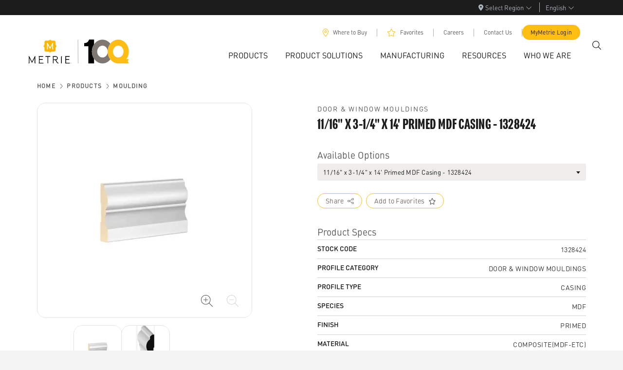

--- FILE ---
content_type: text/html; charset=utf-8
request_url: https://www.metrie.com/products/moulding/1328424
body_size: 19573
content:
<!DOCTYPE html><html lang="en"><head><meta charSet="utf-8" data-next-head=""/><meta name="viewport" content="width=device-width" data-next-head=""/><title data-next-head="">11/16&quot; x 3-1/4&quot; x 14&#x27; Primed MDF Casing - 1328424</title><meta property="og:title" content="11/16&quot; x 3-1/4&quot; x 14&#x27; Primed MDF Casing - 1328424" data-next-head=""/><meta property="og:description" content="Casing is used generously in spaces and is often the most visible moulding in a room. Casings are primarily used to go around a door or window, covering the gap between drywall and the door or window frame. Casings are generally thicker than base moulding" data-next-head=""/><meta name="description" content="Casing is used generously in spaces and is often the most visible moulding in a room. Casings are primarily used to go around a door or window, covering the gap between drywall and the door or window frame. Casings are generally thicker than base moulding" data-next-head=""/><meta property="og:type" content="website" data-next-head=""/><meta property="og:image" content="https://metriepimimages.blob.core.windows.net/images/Damroot/WebOriginal/10007/M2908C_MDF.png" data-next-head=""/><meta property="og:locale" content="en_US, es_MX, fr_CA" data-next-head=""/><meta name="google-site-verification" content="gB_-9yFBsZEha00n2Ed7WjDkr3a6bJp_WPJN93SbBgg" data-next-head=""/><link rel="alternate" hrefLang="en-US" href="/products/moulding/1328424" data-next-head=""/><link rel="alternate" hrefLang="fr-CA" href="/fr/produits/moulures/1328424" data-next-head=""/><link rel="alternate" hrefLang="es-MX" href="/es/productos/chambranas/1328424" data-next-head=""/><meta name="have-i-been-pwned-verification" value="0a927bef5d00f031b30c8eedafd4bed9"/><link rel="preconnect" href="https://use.typekit.net"/><link rel="preload" href="https://use.typekit.net/af/14599e/00000000000000007735b2de/30/l?primer=7cdcb44be4a7db8877ffa5c0007b8dd865b3bbc383831fe2ea177f62257a9191&amp;fvd=i9&amp;v=3" as="font" type="font/woff2" crossorigin="anonymous"/><link rel="preload" href="https://use.typekit.net/af/8ebe3e/00000000000000007735b2e2/30/l?primer=7cdcb44be4a7db8877ffa5c0007b8dd865b3bbc383831fe2ea177f62257a9191&amp;fvd=i5&amp;v=3" as="font" type="font/woff2" crossorigin="anonymous"/><link rel="preload" href="https://use.typekit.net/af/d7dd3a/00000000000000007735b2e9/30/l?primer=7cdcb44be4a7db8877ffa5c0007b8dd865b3bbc383831fe2ea177f62257a9191&amp;fvd=n5&amp;v=3" as="font" type="font/woff2" crossorigin="anonymous"/><link rel="preload" href="/_next/static/css/00990bf88167fb58.css" as="style"/><link rel="preload" href="/_next/static/css/b5fafbb1b4a4749a.css" as="style"/><link rel="preload" href="/_next/static/css/695233bff59d64b9.css" as="style"/><link rel="preload" href="/_next/static/css/17337d72d1b25905.css" as="style"/><script type="application/ld+json" data-next-head="">{
	"@context": "https://schema.org/",
	"@type": "Product",
	"name": "11/16\" x 3-1/4\" x 14' Primed MDF Casing - 1328424",
	"description": "Casing is used generously in spaces and is often the most visible moulding in a room. Casings are primarily used to go around a door or window, covering the gap between drywall and the door or window frame. Casings are generally thicker than base moulding",
	"mpn": "1328424",
	"image": [
		"https://metriepimimages.blob.core.windows.net/images/Damroot/WebOriginal/10007/M2908C_MDF.png",
		"https://metriepimimages.blob.core.windows.net/images/Damroot/WebOriginal/10072/1328424.png"
	],
	"isRelatedTo": [
		{
			"@type": "Product",
			"name": "1/2\" x 1-1/4\" x Random Length (7-10') Natural Knotty Alder Stop - 1761758",
			"url": "https://metrie.netlify.app//products/moulding/1761758"
		},
		{
			"@type": "Product",
			"name": "3/4\" x 3-1/2\" x 17' Primed MDF Casing - 1761738",
			"url": "https://metrie.netlify.app//products/moulding/1761738"
		},
		{
			"@type": "Product",
			"name": "3/4\" x 3-1/2\" x 86\" Primed MDF Casing - 1761735",
			"url": "https://metrie.netlify.app//products/moulding/1761735"
		},
		{
			"@type": "Product",
			"name": "21/32\" x 2-1/2\" x 16' Primed Fingerjoint Pine Casing - 1761523",
			"url": "https://metrie.netlify.app//products/moulding/1761523"
		},
		{
			"@type": "Product",
			"name": "23/32\" x 4-5/8\" x 81-11/16\" Metrie Complete Polar White Pre-Painted MDF Flat Jamb - 1700586",
			"url": "https://metrie.netlify.app//products/moulding/1700586"
		},
		{
			"@type": "Product",
			"name": "21/32\" x 2-1/2\" x 83-7/8\" Primed Fingerjoint Pine Casing - 1700069",
			"url": "https://metrie.netlify.app//products/moulding/1700069"
		},
		{
			"@type": "Product",
			"name": "17/32\" x 2-1/2\" x 90\" Primed Fingerjoint Pine Casing - 1699748",
			"url": "https://metrie.netlify.app//products/moulding/1699748"
		},
		{
			"@type": "Product",
			"name": "11/16\" x 4-7/8\" x 98-3/16\" Primed MDF Flat Jamb - 1698648",
			"url": "https://metrie.netlify.app//products/moulding/1698648"
		},
		{
			"@type": "Product",
			"name": "19/32\" x 2-1/2\" x 16' Primed MDF Casing - 1698424",
			"url": "https://metrie.netlify.app//products/moulding/1698424"
		},
		{
			"@type": "Product",
			"name": "23/32\" x 3-1/2\" x 16' Primed MDF Casing - 1698421",
			"url": "https://metrie.netlify.app//products/moulding/1698421"
		},
		{
			"@type": "Product",
			"name": "21/32\" x 3-1/2\" x 16' Primed MDF Casing - 1698420",
			"url": "https://metrie.netlify.app//products/moulding/1698420"
		},
		{
			"@type": "Product",
			"name": "1\" x 3-1/4\" x 16' Primed MDF Casing - 1698403",
			"url": "https://metrie.netlify.app//products/moulding/1698403"
		},
		{
			"@type": "Product",
			"name": "11/16\" x 4-7/8\" x 98-3/16\" Primed Fingerjoint Pine Flat Jamb - 1698261",
			"url": "https://metrie.netlify.app//products/moulding/1698261"
		},
		{
			"@type": "Product",
			"name": "5/8\" x 2-3/16\" x 85\" Primed MDF Casing - 1698101",
			"url": "https://metrie.netlify.app//products/moulding/1698101"
		},
		{
			"@type": "Product",
			"name": "5/8\" x 2-3/16\" x 16' Primed MDF Casing - 1698097",
			"url": "https://metrie.netlify.app//products/moulding/1698097"
		},
		{
			"@type": "Product",
			"name": "1-1/4\" x 2\" x 36\" PVC Brick Mould - 1697758",
			"url": "https://metrie.netlify.app//products/moulding/1697758"
		}
	]
}</script><style type="text/css">@font-face{
                    font-family:"DIN Round W05 Regular";
                    src:local('DIN Round W05 Regular'),url("/fonts/FFDINRoundProRegular.woff2") format("woff2"),url("/fonts/FFDINRoundProRegular.woff") format("woff");
                    font-display:swap;
                }
                    @font-face{
                    font-family:"DIN Round W05 Medium";
                    src:local('DIN Round W05 Medium'),url("/fonts/FFDINRoundProMedium.woff2") format("woff2"),url("/fonts/FFDINRoundProMedium.woff") format("woff");
                    font-display:swap;
                }</style><link rel="stylesheet" href="/_next/static/css/00990bf88167fb58.css" data-n-g=""/><link rel="stylesheet" href="/_next/static/css/b5fafbb1b4a4749a.css" data-n-p=""/><link rel="stylesheet" href="/_next/static/css/695233bff59d64b9.css" data-n-p=""/><link rel="stylesheet" href="/_next/static/css/17337d72d1b25905.css" data-n-p=""/><noscript data-n-css=""></noscript><script defer="" noModule="" src="/_next/static/chunks/polyfills-42372ed130431b0a.js"></script><script src="/_next/static/chunks/webpack-d4e4fc3fe9e0457b.js" defer=""></script><script src="/_next/static/chunks/framework-483ae9768bee572f.js" defer=""></script><script src="/_next/static/chunks/main-f2d0ed7d795ced3a.js" defer=""></script><script src="/_next/static/chunks/pages/_app-e42320f1a72dde5d.js" defer=""></script><script src="/_next/static/chunks/8776cac6-258b316339c67534.js" defer=""></script><script src="/_next/static/chunks/87e3a844-09e8f0c172187380.js" defer=""></script><script src="/_next/static/chunks/1466-257897ba7f5f8e70.js" defer=""></script><script src="/_next/static/chunks/8686-0de4fad7780f2025.js" defer=""></script><script src="/_next/static/chunks/3364-c153079c3ef54c64.js" defer=""></script><script src="/_next/static/chunks/9138-4d18f648ac0929d8.js" defer=""></script><script src="/_next/static/chunks/1274-45e1df70a44d61b9.js" defer=""></script><script src="/_next/static/chunks/5601-bee38eee70ff6165.js" defer=""></script><script src="/_next/static/chunks/334-806993a83422d472.js" defer=""></script><script src="/_next/static/chunks/5256-05111c89cf41050a.js" defer=""></script><script src="/_next/static/chunks/9295-385fac859b7a1487.js" defer=""></script><script src="/_next/static/chunks/pages/products/%5BproductGroup%5D/%5Bslug%5D-b7851d0b5b59684a.js" defer=""></script><script src="/_next/static/-YhjsAQGEX4sXN7Bp20Xv/_buildManifest.js" defer=""></script><script src="/_next/static/-YhjsAQGEX4sXN7Bp20Xv/_ssgManifest.js" defer=""></script></head><body><link rel="preload" as="image" imageSrcSet="/_next/static/media/MET-cen-logo.b171440a.svg 640w, /_next/static/media/MET-cen-logo.b171440a.svg 750w, /_next/static/media/MET-cen-logo.b171440a.svg 828w, /_next/static/media/MET-cen-logo.b171440a.svg 1080w, /_next/static/media/MET-cen-logo.b171440a.svg 1200w, /_next/static/media/MET-cen-logo.b171440a.svg 1920w, /_next/static/media/MET-cen-logo.b171440a.svg 2048w, /_next/static/media/MET-cen-logo.b171440a.svg 3840w" imageSizes="100vw"/><div id="__next"><style>
      #nprogress {
        pointer-events: none;
      }
      #nprogress .bar {
        background: #febd11;
        position: fixed;
        z-index: 9999;
        top: 0;
        left: 0;
        width: 100%;
        height: 5px;
      }
      #nprogress .peg {
        display: block;
        position: absolute;
        right: 0px;
        width: 100px;
        height: 100%;
        box-shadow: 0 0 10px #febd11, 0 0 5px #febd11;
        opacity: 1;
        -webkit-transform: rotate(3deg) translate(0px, -4px);
        -ms-transform: rotate(3deg) translate(0px, -4px);
        transform: rotate(3deg) translate(0px, -4px);
      }
      #nprogress .spinner {
        display: block;
        position: fixed;
        z-index: 1031;
        top: 15px;
        right: 15px;
      }
      #nprogress .spinner-icon {
        width: 18px;
        height: 18px;
        box-sizing: border-box;
        border: solid 2px transparent;
        border-top-color: #febd11;
        border-left-color: #febd11;
        border-radius: 50%;
        -webkit-animation: nprogresss-spinner 400ms linear infinite;
        animation: nprogress-spinner 400ms linear infinite;
      }
      .nprogress-custom-parent {
        overflow: hidden;
        position: relative;
      }
      .nprogress-custom-parent #nprogress .spinner,
      .nprogress-custom-parent #nprogress .bar {
        position: absolute;
      }
      @-webkit-keyframes nprogress-spinner {
        0% {
          -webkit-transform: rotate(0deg);
        }
        100% {
          -webkit-transform: rotate(360deg);
        }
      }
      @keyframes nprogress-spinner {
        0% {
          transform: rotate(0deg);
        }
        100% {
          transform: rotate(360deg);
        }
      }
    </style><div class="wrapper page" id="page-wrapper"><div class=""><div><div class="LocaleSelection_root__GN18P"><div class="LocaleSelection_wrapper__WH34N"><div class="LocaleSelection_menu__Ku3rX"><div class="dropdown"><button class="RegionalityDropdown_cta__u27p1 dropdown-toggle" id="regionality-select" aria-expanded="false"><span><svg aria-hidden="true" focusable="false" data-prefix="fas" data-icon="location-dot" class="svg-inline--fa fa-location-dot " role="img" xmlns="http://www.w3.org/2000/svg" viewBox="0 0 384 512" style="font-size:13px;margin-right:4px"><path fill="currentColor" d="M215.7 499.2C267 435 384 279.4 384 192C384 86 298 0 192 0S0 86 0 192c0 87.4 117 243 168.3 307.2c12.3 15.3 35.1 15.3 47.4 0zM192 128a64 64 0 1 1 0 128 64 64 0 1 1 0-128z"></path></svg></span><span class="RegionalityDropdown_label__AwbMR"></span><span><svg aria-hidden="true" focusable="false" data-prefix="fal" data-icon="chevron-down" class="svg-inline--fa fa-chevron-down " role="img" xmlns="http://www.w3.org/2000/svg" viewBox="0 0 512 512" style="font-size:13px;margin-left:4px"><path fill="currentColor" d="M267.3 395.3c-6.2 6.2-16.4 6.2-22.6 0l-192-192c-6.2-6.2-6.2-16.4 0-22.6s16.4-6.2 22.6 0L256 361.4 436.7 180.7c6.2-6.2 16.4-6.2 22.6 0s6.2 16.4 0 22.6l-192 192z"></path></svg></span></button></div></div><div class="LocaleSelection_languageMenu__29bNz"><div class="hasSelection dropdown"><button class="dropdown-toggle" id="metrie-language-select" aria-expanded="false">English<svg aria-hidden="true" focusable="false" data-prefix="fal" data-icon="chevron-down" class="svg-inline--fa fa-chevron-down " role="img" xmlns="http://www.w3.org/2000/svg" viewBox="0 0 512 512" style="font-size:13px;margin-left:4px"><path fill="currentColor" d="M267.3 395.3c-6.2 6.2-16.4 6.2-22.6 0l-192-192c-6.2-6.2-6.2-16.4 0-22.6s16.4-6.2 22.6 0L256 361.4 436.7 180.7c6.2-6.2 16.4-6.2 22.6 0s6.2 16.4 0 22.6l-192 192z"></path></svg></button></div></div></div></div></div><div class="MobileMenu_root__4Lt2V"><div class="MobileMenu_layout__WGszc" style="height:auto"><div class="MobileMenu_menu__pIW3a"><a class="Logo_logo__GAgEZ" href="/"><span style="box-sizing:border-box;display:block;overflow:hidden;width:initial;height:initial;background:none;opacity:1;border:0;margin:0;padding:0;position:relative"><span style="box-sizing:border-box;display:block;width:initial;height:initial;background:none;opacity:1;border:0;margin:0;padding:0;padding-top:21.843003412969285%"></span><img alt="Metrie.com" sizes="100vw" srcSet="/_next/static/media/MET-cen-logo.b171440a.svg 640w, /_next/static/media/MET-cen-logo.b171440a.svg 750w, /_next/static/media/MET-cen-logo.b171440a.svg 828w, /_next/static/media/MET-cen-logo.b171440a.svg 1080w, /_next/static/media/MET-cen-logo.b171440a.svg 1200w, /_next/static/media/MET-cen-logo.b171440a.svg 1920w, /_next/static/media/MET-cen-logo.b171440a.svg 2048w, /_next/static/media/MET-cen-logo.b171440a.svg 3840w" src="/_next/static/media/MET-cen-logo.b171440a.svg" decoding="async" data-nimg="responsive" style="position:absolute;top:0;left:0;bottom:0;right:0;box-sizing:border-box;padding:0;border:none;margin:auto;display:block;width:0;height:0;min-width:100%;max-width:100%;min-height:100%;max-height:100%"/></span></a><button class="rounded-circle d-flex align-items-center justify-content-center HamburgerIcon_menuButton__cp2KM" aria-label="Menu"><svg aria-hidden="true" focusable="false" data-prefix="fal" data-icon="xmark" class="svg-inline--fa fa-xmark HamburgerIcon_menuIcon__S_1Ki" role="img" xmlns="http://www.w3.org/2000/svg" viewBox="0 0 384 512"><path fill="currentColor" d="M324.5 411.1c6.2 6.2 16.4 6.2 22.6 0s6.2-16.4 0-22.6L214.6 256 347.1 123.5c6.2-6.2 6.2-16.4 0-22.6s-16.4-6.2-22.6 0L192 233.4 59.6 100.9c-6.2-6.2-16.4-6.2-22.6 0s-6.2 16.4 0 22.6L169.4 256 36.9 388.5c-6.2 6.2-6.2 16.4 0 22.6s16.4 6.2 22.6 0L192 278.6 324.5 411.1z"></path></svg><svg aria-hidden="true" focusable="false" data-prefix="fal" data-icon="bars" class="svg-inline--fa fa-bars HamburgerIcon_show__pSF1z HamburgerIcon_menuIcon__S_1Ki" role="img" xmlns="http://www.w3.org/2000/svg" viewBox="0 0 448 512"><path fill="currentColor" d="M0 80c0-8.8 7.2-16 16-16l416 0c8.8 0 16 7.2 16 16s-7.2 16-16 16L16 96C7.2 96 0 88.8 0 80zM0 240c0-8.8 7.2-16 16-16l416 0c8.8 0 16 7.2 16 16s-7.2 16-16 16L16 256c-8.8 0-16-7.2-16-16zM448 400c0 8.8-7.2 16-16 16L16 416c-8.8 0-16-7.2-16-16s7.2-16 16-16l416 0c8.8 0 16 7.2 16 16z"></path></svg></button></div><div class="MenuContent_content__wJJR2"><div class="MobileSearch_mobileSearch__F6V29"><div id="SearchPanelInput" class="SearchInput_searchBox__RYgJe rounded-lg d-flex"><input class="SearchInput_searchInput__9i92t" placeholder="How can we help you?" value=""/><button class="SearchInput_submitButton__FiEIT" aria-label="Submit"><svg aria-hidden="true" focusable="false" data-prefix="fal" data-icon="arrow-right" class="svg-inline--fa fa-arrow-right " role="img" xmlns="http://www.w3.org/2000/svg" viewBox="0 0 448 512"><path fill="currentColor" d="M443.3 267.3c6.2-6.2 6.2-16.4 0-22.6l-176-176c-6.2-6.2-16.4-6.2-22.6 0s-6.2 16.4 0 22.6L393.4 240 16 240c-8.8 0-16 7.2-16 16s7.2 16 16 16l377.4 0L244.7 420.7c-6.2 6.2-6.2 16.4 0 22.6s16.4 6.2 22.6 0l176-176z"></path></svg></button></div></div><div class="MenuSections_sections__vHBSW"><div class="accordion"><div class="accordion-item"><button type="button" class="MenuSections_sectionHeader__hZZod" aria-label="Menu Toggle">Products<svg aria-hidden="true" focusable="false" data-prefix="fas" data-icon="chevron-right" class="svg-inline--fa fa-chevron-right MenuSections_icon__v7_xu" role="img" xmlns="http://www.w3.org/2000/svg" viewBox="0 0 320 512"><path fill="currentColor" d="M310.6 233.4c12.5 12.5 12.5 32.8 0 45.3l-192 192c-12.5 12.5-32.8 12.5-45.3 0s-12.5-32.8 0-45.3L242.7 256 73.4 86.6c-12.5-12.5-12.5-32.8 0-45.3s32.8-12.5 45.3 0l192 192z"></path></svg></button><div class="accordion-collapse collapse"><div class="accordion-body"><a href="#" class="MenuSections_closeAccordionLink__1EpUK"><svg aria-hidden="true" focusable="false" data-prefix="fal" data-icon="chevron-left" class="svg-inline--fa fa-chevron-left " role="img" xmlns="http://www.w3.org/2000/svg" viewBox="0 0 320 512"><path fill="currentColor" d="M20.7 267.3c-6.2-6.2-6.2-16.4 0-22.6l192-192c6.2-6.2 16.4-6.2 22.6 0s6.2 16.4 0 22.6L54.6 256 235.3 436.7c6.2 6.2 6.2 16.4 0 22.6s-16.4 6.2-22.6 0l-192-192z"></path></svg><span class="px-2">Products</span></a><div class=""><h2 class="MegaNavColShared_columnTitle__e1wP8" aria-hidden="false">Browse Our Products</h2><ul class="MegaNavColShared_list__40r1a"></ul></div></div></div></div><div class="accordion-item"><button type="button" class="MenuSections_sectionHeader__hZZod" aria-label="Menu Toggle">Product Solutions<svg aria-hidden="true" focusable="false" data-prefix="fas" data-icon="chevron-right" class="svg-inline--fa fa-chevron-right MenuSections_icon__v7_xu" role="img" xmlns="http://www.w3.org/2000/svg" viewBox="0 0 320 512"><path fill="currentColor" d="M310.6 233.4c12.5 12.5 12.5 32.8 0 45.3l-192 192c-12.5 12.5-32.8 12.5-45.3 0s-12.5-32.8 0-45.3L242.7 256 73.4 86.6c-12.5-12.5-12.5-32.8 0-45.3s32.8-12.5 45.3 0l192 192z"></path></svg></button><div class="accordion-collapse collapse"><div class="accordion-body"><a href="#" class="MenuSections_closeAccordionLink__1EpUK"><svg aria-hidden="true" focusable="false" data-prefix="fal" data-icon="chevron-left" class="svg-inline--fa fa-chevron-left " role="img" xmlns="http://www.w3.org/2000/svg" viewBox="0 0 320 512"><path fill="currentColor" d="M20.7 267.3c-6.2-6.2-6.2-16.4 0-22.6l192-192c6.2-6.2 16.4-6.2 22.6 0s6.2 16.4 0 22.6L54.6 256 235.3 436.7c6.2 6.2 6.2 16.4 0 22.6s-16.4 6.2-22.6 0l-192-192z"></path></svg><span class="px-2">Product Solutions</span></a><div class=""><h2 class="MegaNavColShared_columnTitle__e1wP8" aria-hidden="false">Solutions for your every need</h2><ul class="MegaNavColShared_list__40r1a"></ul></div><div class=""><h2 class="MegaNavColShared_columnTitle__e1wP8" aria-hidden="false">Door Solutions</h2><ul class="MegaNavColShared_list__40r1a"></ul></div></div></div></div><div class="accordion-item"><button type="button" class="MenuSections_sectionHeader__hZZod" aria-label="Menu Toggle">Manufacturing<svg aria-hidden="true" focusable="false" data-prefix="fas" data-icon="chevron-right" class="svg-inline--fa fa-chevron-right MenuSections_icon__v7_xu" role="img" xmlns="http://www.w3.org/2000/svg" viewBox="0 0 320 512"><path fill="currentColor" d="M310.6 233.4c12.5 12.5 12.5 32.8 0 45.3l-192 192c-12.5 12.5-32.8 12.5-45.3 0s-12.5-32.8 0-45.3L242.7 256 73.4 86.6c-12.5-12.5-12.5-32.8 0-45.3s32.8-12.5 45.3 0l192 192z"></path></svg></button><div class="accordion-collapse collapse"><div class="accordion-body"><a href="#" class="MenuSections_closeAccordionLink__1EpUK"><svg aria-hidden="true" focusable="false" data-prefix="fal" data-icon="chevron-left" class="svg-inline--fa fa-chevron-left " role="img" xmlns="http://www.w3.org/2000/svg" viewBox="0 0 320 512"><path fill="currentColor" d="M20.7 267.3c-6.2-6.2-6.2-16.4 0-22.6l192-192c6.2-6.2 16.4-6.2 22.6 0s6.2 16.4 0 22.6L54.6 256 235.3 436.7c6.2 6.2 6.2 16.4 0 22.6s-16.4 6.2-22.6 0l-192-192z"></path></svg><span class="px-2">Manufacturing</span></a><div class=""><h2 class="MegaNavColShared_columnTitle__e1wP8" aria-hidden="false"> Manufacturing At Metrie</h2><ul class="MegaNavColShared_list__40r1a"></ul></div><div class=""><h2 class="MegaNavColShared_columnTitle__e1wP8" aria-hidden="false"> Our Partners</h2><ul class="MegaNavColShared_list__40r1a"></ul></div></div></div></div><div class="accordion-item"><button type="button" class="MenuSections_sectionHeader__hZZod" aria-label="Menu Toggle">Resources<svg aria-hidden="true" focusable="false" data-prefix="fas" data-icon="chevron-right" class="svg-inline--fa fa-chevron-right MenuSections_icon__v7_xu" role="img" xmlns="http://www.w3.org/2000/svg" viewBox="0 0 320 512"><path fill="currentColor" d="M310.6 233.4c12.5 12.5 12.5 32.8 0 45.3l-192 192c-12.5 12.5-32.8 12.5-45.3 0s-12.5-32.8 0-45.3L242.7 256 73.4 86.6c-12.5-12.5-12.5-32.8 0-45.3s32.8-12.5 45.3 0l192 192z"></path></svg></button><div class="accordion-collapse collapse"><div class="accordion-body"><a href="#" class="MenuSections_closeAccordionLink__1EpUK"><svg aria-hidden="true" focusable="false" data-prefix="fal" data-icon="chevron-left" class="svg-inline--fa fa-chevron-left " role="img" xmlns="http://www.w3.org/2000/svg" viewBox="0 0 320 512"><path fill="currentColor" d="M20.7 267.3c-6.2-6.2-6.2-16.4 0-22.6l192-192c6.2-6.2 16.4-6.2 22.6 0s6.2 16.4 0 22.6L54.6 256 235.3 436.7c6.2 6.2 6.2 16.4 0 22.6s-16.4 6.2-22.6 0l-192-192z"></path></svg><span class="px-2">Resources</span></a><div class=""><h2 class="MegaNavColShared_columnTitle__e1wP8" aria-hidden="false">Resources and Documents</h2><ul class="MegaNavColShared_list__40r1a"></ul></div><div class=""><h2 class="MegaNavColShared_columnTitle__e1wP8" aria-hidden="false">Learning Centre</h2><ul class="MegaNavColShared_list__40r1a"></ul></div></div></div></div><div class="accordion-item"><button type="button" class="MenuSections_sectionHeader__hZZod" aria-label="Menu Toggle">Who We Are<svg aria-hidden="true" focusable="false" data-prefix="fas" data-icon="chevron-right" class="svg-inline--fa fa-chevron-right MenuSections_icon__v7_xu" role="img" xmlns="http://www.w3.org/2000/svg" viewBox="0 0 320 512"><path fill="currentColor" d="M310.6 233.4c12.5 12.5 12.5 32.8 0 45.3l-192 192c-12.5 12.5-32.8 12.5-45.3 0s-12.5-32.8 0-45.3L242.7 256 73.4 86.6c-12.5-12.5-12.5-32.8 0-45.3s32.8-12.5 45.3 0l192 192z"></path></svg></button><div class="accordion-collapse collapse"><div class="accordion-body"><a href="#" class="MenuSections_closeAccordionLink__1EpUK"><svg aria-hidden="true" focusable="false" data-prefix="fal" data-icon="chevron-left" class="svg-inline--fa fa-chevron-left " role="img" xmlns="http://www.w3.org/2000/svg" viewBox="0 0 320 512"><path fill="currentColor" d="M20.7 267.3c-6.2-6.2-6.2-16.4 0-22.6l192-192c6.2-6.2 16.4-6.2 22.6 0s6.2 16.4 0 22.6L54.6 256 235.3 436.7c6.2 6.2 6.2 16.4 0 22.6s-16.4 6.2-22.6 0l-192-192z"></path></svg><span class="px-2">Who We Are</span></a><div class=""><h2 class="MegaNavColShared_columnTitle__e1wP8" aria-hidden="false"> About Us</h2><ul class="MegaNavColShared_list__40r1a"></ul></div><div class=""><h2 class="MegaNavColShared_columnTitle__e1wP8" aria-hidden="false"> Careers and News</h2><ul class="MegaNavColShared_list__40r1a"></ul></div></div></div></div></div></div><div class="SubMenu_subMenu__hmfqy"><a class="SubMenu_navItem__Tlr3W" href="/where-to-buy">Where to Buy</a><a class="SubMenu_navItem__Tlr3W" href="/favorites">Favorites</a><a class="SubMenu_navItem__Tlr3W" href="/careers">Careers</a><a class="SubMenu_navItem__Tlr3W" href="/contact-us">Contact Us</a><a target="_blank" class="SubMenu_navItem__Tlr3W" href="https://mymetrie.com/">MyMetrie Login</a></div><div class="LocaleSelection_root__GN18P"><div class="LocaleSelection_wrapper__WH34N"><div class="LocaleSelection_menu__Ku3rX"><div class="dropdown"><button class="RegionalityDropdown_cta__u27p1 dropdown-toggle" id="regionality-select" aria-expanded="false"><span><svg aria-hidden="true" focusable="false" data-prefix="fas" data-icon="location-dot" class="svg-inline--fa fa-location-dot " role="img" xmlns="http://www.w3.org/2000/svg" viewBox="0 0 384 512" style="font-size:13px;margin-right:4px"><path fill="currentColor" d="M215.7 499.2C267 435 384 279.4 384 192C384 86 298 0 192 0S0 86 0 192c0 87.4 117 243 168.3 307.2c12.3 15.3 35.1 15.3 47.4 0zM192 128a64 64 0 1 1 0 128 64 64 0 1 1 0-128z"></path></svg></span><span class="RegionalityDropdown_label__AwbMR"></span><span><svg aria-hidden="true" focusable="false" data-prefix="fal" data-icon="chevron-down" class="svg-inline--fa fa-chevron-down " role="img" xmlns="http://www.w3.org/2000/svg" viewBox="0 0 512 512" style="font-size:13px;margin-left:4px"><path fill="currentColor" d="M267.3 395.3c-6.2 6.2-16.4 6.2-22.6 0l-192-192c-6.2-6.2-6.2-16.4 0-22.6s16.4-6.2 22.6 0L256 361.4 436.7 180.7c6.2-6.2 16.4-6.2 22.6 0s6.2 16.4 0 22.6l-192 192z"></path></svg></span></button></div></div><div class="LocaleSelection_languageMenu__29bNz"><div class="hasSelection dropdown"><button class="dropdown-toggle" id="metrie-language-select" aria-expanded="false">English<svg aria-hidden="true" focusable="false" data-prefix="fal" data-icon="chevron-down" class="svg-inline--fa fa-chevron-down " role="img" xmlns="http://www.w3.org/2000/svg" viewBox="0 0 512 512" style="font-size:13px;margin-left:4px"><path fill="currentColor" d="M267.3 395.3c-6.2 6.2-16.4 6.2-22.6 0l-192-192c-6.2-6.2-6.2-16.4 0-22.6s16.4-6.2 22.6 0L256 361.4 436.7 180.7c6.2-6.2 16.4-6.2 22.6 0s6.2 16.4 0 22.6l-192 192z"></path></svg></button></div></div></div></div></div></div></div></div><div class="content-wrap"><div class="container-fluid"><div class="row"><div class="ProductDetailsLayout_wrapper__f7bOq"><div class="ProductDetailsLayout_backgroundContainer__8D2pX"><div class="ProductDetailsLayout_background__R2FYi"></div><div class="ProductDetailsLayout_svgWrapper__7oQWG"><svg viewBox="0 0 1440 60" class="ProductDetailsLayout_svgContent__brTUG" preserveAspectRatio="xMinYMin meet"><path d="M1440,9c-84-13.49-172-13.28-295.7,11.23C982.33,52.29,858.63,95,727.18,11a13.36,13.36,0,0,0-14.36,0C581.37,95,457.67,52.29,295.7,20.19,172-4.32,84-4.53,0,9V70H1440Z"></path></svg></div></div></div></div></div><div class="ProductDetailsLayout_productContainer__1cWI2 container"><div class="row"><span aria-live="polite" aria-busy="true"><span class="react-loading-skeleton" style="height:72px;border-radius:16px;--base-color:#F7F6F5">‌</span><br/></span></div><div class="row"><div class="col-md-6"><span aria-live="polite" aria-busy="true"><span class="react-loading-skeleton" style="height:402px;border-radius:16px;--base-color:#ffffff">‌</span><br/></span><span aria-live="polite" aria-busy="true"><span class="react-loading-skeleton" style="height:120px;border-radius:16px;--base-color:#ffffff">‌</span><br/></span></div><div class="col-md-6"><span aria-live="polite" aria-busy="true"><span class="react-loading-skeleton" style="height:800px;border-radius:16px;--base-color:#ffffff">‌</span><br/></span></div></div></div></div><div class="Footer_root__Gq5wF"><div class="container"><div class="Footer_columns__F3O37"><div class="Logo_logo__eDQ_0"><span style="box-sizing:border-box;display:block;overflow:hidden;width:initial;height:initial;background:none;opacity:1;border:0;margin:0;padding:0;position:relative"><span style="box-sizing:border-box;display:block;width:initial;height:initial;background:none;opacity:1;border:0;margin:0;padding:0;padding-top:21.843003412969285%"></span><img alt="Metrie.com" src="[data-uri]" decoding="async" data-nimg="responsive" style="position:absolute;top:0;left:0;bottom:0;right:0;box-sizing:border-box;padding:0;border:none;margin:auto;display:block;width:0;height:0;min-width:100%;max-width:100%;min-height:100%;max-height:100%"/><noscript><img alt="Metrie.com" loading="lazy" decoding="async" data-nimg="responsive" style="position:absolute;top:0;left:0;bottom:0;right:0;box-sizing:border-box;padding:0;border:none;margin:auto;display:block;width:0;height:0;min-width:100%;max-width:100%;min-height:100%;max-height:100%" sizes="100vw" srcSet="/_next/static/media/logo-horizontal-white.3b38a1b1.svg 640w, /_next/static/media/logo-horizontal-white.3b38a1b1.svg 750w, /_next/static/media/logo-horizontal-white.3b38a1b1.svg 828w, /_next/static/media/logo-horizontal-white.3b38a1b1.svg 1080w, /_next/static/media/logo-horizontal-white.3b38a1b1.svg 1200w, /_next/static/media/logo-horizontal-white.3b38a1b1.svg 1920w, /_next/static/media/logo-horizontal-white.3b38a1b1.svg 2048w, /_next/static/media/logo-horizontal-white.3b38a1b1.svg 3840w" src="/_next/static/media/logo-horizontal-white.3b38a1b1.svg"/></noscript></span></div><div class="Footer_navWrapper__fcIdO"><nav class="Footer_links__y6OjA Footer_column__Hg_ZC"><a href="/products">Products</a><a href="/product-solutions">Product Solutions</a><a href="/manufacturing">Manufacturing</a><a href="/resources">Resources</a><a href="/who-we-are">Who We Are</a></nav><nav class="Footer_links__y6OjA Footer_column__Hg_ZC"><a href="/contact-us">Contact Us</a><a href="/where-to-buy">Where To Buy</a><a href="/favorites">Favorites</a><a target="_blank" href="https://mymetrie.com/">MyMetrie Login</a></nav></div></div><div class="Footer_meta__eeVqq"><div class="Footer_copyright__tIke_">© <!-- -->2026<!-- --> METRIE<sup>®</sup><div class="Footer_copyrightLink__nYpPH"><a href="/terms-and-conditions">Terms and Conditions</a></div><div class="Footer_copyrightLink__nYpPH"><a href="/privacy">Privacy Policy</a></div><div class="Footer_copyrightLink__nYpPH"><a href="/accessibility-policy">Accessibility Policy</a></div><div class="Footer_copyrightLink__nYpPH"><a href="/privacy">Do Not Sell or Share My Personal Information</a></div></div></div></div></div></div></div><script id="__NEXT_DATA__" type="application/json">{"props":{"pageProps":{"product":{"title":{"en-US":"11/16\" x 3-1/4\" x 14' Primed MDF Casing - 1328424","es-MX":"Revestimiento de MDF Imprimado  - 14' x 3-1/4\" x 11/16\" - 1328424","fr-CA":"Encadrement en MDF Apprêt  - 14' x 3-1/4\" x 11/16\" - 1328424"},"slug":"1328424","plant":["1011","1012","1014","1020"],"materialNumber":"1328424","marketingCopy":{"en-US":{"data":{},"content":[{"data":{},"content":[{"data":{},"marks":[],"value":"Casing is used generously in spaces and is often the most visible moulding in a room. Casings are primarily used to go around a door or window, covering the gap between drywall and the door or window frame. Casings are generally thicker than base mouldings, they bring a room together: left to right, top to bottom. And like any framing element, the options are endless, from build-ups of multiple pieces to full wraps. With casings, there is no wrong way, only your way.","nodeType":"text"}],"nodeType":"paragraph"}],"nodeType":"document"}},"featureStatements":null,"productTaxonomyNode":{"title":{"en-US":"Mould.DoorWind.Casing"},"description":{"en-US":"Casing","es-MX":"Revestimiento","fr-CA":"Encadrement"},"hierarchyCode":"Mould.DoorWind.Casing","level":3},"optionMForPlantIDs":[],"metrieComplete":false,"productGroup":{"fields":{"title":"Moulding","slug":"moulding"}},"productType":{"attributeText":{"en-US":"Door \u0026 Window Mouldings","es-MX":"Molduras de puertas y ventanas","fr-CA":"Moulures de porte et de fenêtre"},"filterGroup":{"id":"7LHOK9g6MPYFBIEMApbpsl","label":{"en-US":"Profile Category","es-MX":"Tipo de producto","fr-CA":"Type de produit"},"title":{"en-US":"Product Type","es-MX":"Tipo de producto","fr-CA":"Type de produit"}},"productGroup":{"en-US":"moulding","es-MX":"chambranas","fr-CA":"moulures"}},"productSubType":{"attributeText":{"en-US":"Casing","es-MX":"Revestimiento","fr-CA":"Encadrement"},"filterGroup":{"id":"3Rw6L8xoGuyJJXrI2A84Vz","label":{"en-US":"Profile Type","es-MX":"Subtipo de producto","fr-CA":"Sous-type de produit"},"title":{"en-US":"Product Subtype","es-MX":"Subtipo de producto","fr-CA":"Sous-type de produit"}},"productGroup":{"en-US":"moulding","es-MX":"chambranas","fr-CA":"moulures"}},"productImages":[{"title":{"en-US":"M2908C_MDF.png"},"posterImage":true,"imageUrls":["https://metriepimimages.blob.core.windows.net/images/Damroot/WebOriginal/10007/M2908C_MDF.png"]},{"title":{"en-US":"https://metriepimimages.blob.core.windows.net/images/Damroot/WebOriginal/10072/1328424.png"},"posterImage":false,"imageUrls":["https://metriepimimages.blob.core.windows.net/images/Damroot/WebOriginal/10072/1328424.png"]}],"threeSixtyImages":[],"resources":[],"metaData":{"internalTitle":{"en-US":"Product 11/16\" x 3-1/4\" x 14'  Primed MDF Casing - 1328424 1328424"},"title":{"en-US":"Metrie 1328424 11/16\" x 3-1/4\" x 14' Primed MDF Casing - 1328424"},"description":{"en-US":"Casing is used generously in spaces and is often the most visible moulding in a room. Casings are primarily used to go around a door or window, covering the gap between drywall and the door or window frame. Casings are generally thicker than base moulding"},"ogType":{"en-US":"website"},"ogLocale":{"en-US":"en_US, es_MX, fr_CA"},"imageUrl":{"en-US":"https://metriepimimages.blob.core.windows.net/images/Damroot/WebOriginal/10007/M2908C_MDF.png"},"keywords":{"en-US":["1328424","Mould","DoorWind","Casing","MDFP8063U14","M2908C","MDF","Primed","best moulding","best moulding near me","Alexandria","best mouldings","best mouldings near me","Empire","best trim","best trim near me","Novo","design moulding","moulding near me","Builder FirstSource","design mouldings","moulding products near me","Ekina","design trim","mouldings near me","Lowes","interior molding","mouldings products near me","Lowe's","interior moulding","trim near me","Home Depot","interior mouldings","trim products near me","interior trim","crown molding home depot","metrie mouldings","lumber and millwork near me","metrie trim","what is moulding","on trend moulding","what is trim","on trend mouldings","millwork near me","on trend trim","molding company near me","on-trend moulding","molding near me","on-trend mouldings","molding store near me","on-trend trim","moulding and millwork near me","trendy moulding","moulding company near me","trendy mouldings","moulding near me","trendy trim","moulding store near me","trim and molding","moulding supply near me"]}},"displayForPlantIDs":["1011","1012","1014","1020"],"similarProduct":null,"marketingBlocks":null,"relatedArticles":null,"productSpecFields":["materialNumber","modelNumber","productType","productSubtype","species","finish","construction","dimensions","drawingNumber"],"productSpecs":[{"field":"materialNumber","label":{"en-US":"Stock Code","es-MX":"Número de inventario","fr-CA":"Code de stock"},"value":"1328424"},{"field":"modelNumber","label":{"en-US":"Model Number","es-MX":"Número de modelo","fr-CA":"Numéro de modèle"},"value":[{"plantID":"1011","modelNumber":"MFP8063"},{"plantID":"1012","modelNumber":"MFP8063"},{"plantID":"1014","modelNumber":"MFP8063"},{"plantID":"1020","modelNumber":"MFP8063"}]},{"field":"productType","label":{"en-US":"Profile Category","es-MX":"Tipo de producto","fr-CA":"Type de produit"},"value":{"en-US":"Door \u0026 Window Mouldings","es-MX":"Molduras de puertas y ventanas","fr-CA":"Moulures de porte et de fenêtre"}},{"field":"productSubtype","label":{"en-US":"Profile Type","es-MX":"Subtipo de producto","fr-CA":"Sous-type de produit"},"value":{"en-US":"Casing","es-MX":"Revestimiento","fr-CA":"Encadrement"}},{"field":"species","label":{"en-US":"Species","es-MX":"Especies","fr-CA":"Essence"},"value":{"en-US":"MDF","es-MX":"MDF","fr-CA":"MDF"}},{"field":"finish","label":{"en-US":"Finish","es-MX":"Acabado","fr-CA":"Finition"},"value":{"en-US":"Primed","es-MX":"Imprimado","fr-CA":"Apprêt"}},{"field":"construction","label":{"en-US":"Material","es-MX":"Material","fr-CA":"Matériel"},"value":{"en-US":"Composite(MDF-ETC)","es-MX":"Compuesto (MDF-ETC)","fr-CA":"Composite (MDF-ETC)"}},{"field":"dimensions","label":{"en-US":"Dimensions","es-MX":"Dimensiones","fr-CA":"Dimensions"},"value":"11/16\" x 3-1/4\" x 14'"},{"field":"drawingNumber","label":{"en-US":"Drawing Number","es-MX":"Número de dibujo","fr-CA":"Numéro de dessin"},"value":"M2908C"}],"productVariants":[{"title":{"en-US":"11/16\" x 3-1/4\" x 16' Primed MDF Casing - 1462350","es-MX":"Revestimiento de MDF Imprimado  - 16' x 3-1/4\" x 11/16\" - 1462350","fr-CA":"Encadrement en MDF Apprêt  - 16' x 3-1/4\" x 11/16\" - 1462350"},"slug":null,"drawingNumber":"M2908C","productImages":[{"objectID":"4O9X9OtkWNlcwxonQr1ob","title":"M8063A_MDF_Dim.png","altText":{"en-US":"Dimensional product image of Casing"},"posterImage":true,"imageUrls":["https://metriepimimages.blob.core.windows.net/images/Damroot/WebOriginal/10049/M8063A_MDF_Dim.png"],"pimSourceImageUrl":true},{"objectID":"jjpGY3tIuw7A2oEq0lf79","title":"https://metriepimimages.blob.core.windows.net/images/Damroot/WebOriginal/10079/M8063A_Color-PMDF_CatAngle-WEB.png","altText":{"en-US":null},"posterImage":true,"imageUrls":["https://metriepimimages.blob.core.windows.net/images/Damroot/WebOriginal/10079/M8063A_Color-PMDF_CatAngle-WEB.png"],"pimSourceImageUrl":true},{"objectID":"2OdclgeeRDXpNIAHBRNjbw","title":"https://metriepimimages.blob.core.windows.net/images/Damroot/WebOriginal/10007/Mid-Atlantic-US_8063M_1462350.png","altText":{"en-US":"Option M Profile Side View"},"posterImage":false,"imageUrls":["https://metriepimimages.blob.core.windows.net/images/Damroot/WebOriginal/10007/Mid-Atlantic-US_8063M_1462350.png"],"pimSourceImageUrl":false},{"objectID":"7yLTCCGrmFmnIIsB7BA3eT","title":"https://metriepimimages.blob.core.windows.net/images/Damroot/WebOriginal/10003/1462350.png","altText":{"en-US":"Profile Side View"},"posterImage":false,"imageUrls":["https://metriepimimages.blob.core.windows.net/images/Damroot/WebOriginal/10003/1462350.png"],"pimSourceImageUrl":false}],"plants":[{"title":{"en-US":"BALTIMORE DISTRIBUTION"},"plantId":"2053"},{"title":{"en-US":"BOSTON DISTRIBUTION"},"plantId":"2066"},{"title":{"en-US":"DETROIT DISTRIBUTION"},"plantId":"2094"}],"materialNumber":"1462350","productGroup":"mould","modelNumbersForPlantIDs":[{"plantID":"2053","modelNumber":"8063M"},{"plantID":"2066","modelNumber":"8063M"},{"plantID":"2094","modelNumber":"8063MDF"}],"displayForPlantIDs":["2053","2066","2094"]},{"title":{"en-US":"11/16\" x 3-1/4\" x 14' Primed MDF Casing - 1328424","es-MX":"Revestimiento de MDF Imprimado  - 14' x 3-1/4\" x 11/16\" - 1328424","fr-CA":"Encadrement en MDF Apprêt  - 14' x 3-1/4\" x 11/16\" - 1328424"},"slug":null,"drawingNumber":"M2908C","productImages":[{"objectID":"6j99kZ5zxaiEkraxBQ0qeu","title":"M2908C_MDF.png","altText":{"en-US":"MDF Option M Bohemian Profile Side View"},"posterImage":true,"imageUrls":["https://metriepimimages.blob.core.windows.net/images/Damroot/WebOriginal/10007/M2908C_MDF.png"],"pimSourceImageUrl":true},{"objectID":"4jTZJywXQMOpAHEcYoP1yV","title":"https://metriepimimages.blob.core.windows.net/images/Damroot/WebOriginal/10072/1328424.png","altText":{"en-US":"11/16\" x 3-1/4\" x 14' Primed MDF Casing - 1328424"},"posterImage":false,"imageUrls":["https://metriepimimages.blob.core.windows.net/images/Damroot/WebOriginal/10072/1328424.png"],"pimSourceImageUrl":false}],"plants":[{"title":{"en-US":"CALGARY DISTRIBUTION"},"plantId":"1011"},{"title":{"en-US":"EDMONTON DISTRIBUTION"},"plantId":"1012"},{"title":{"en-US":"SASKATOON DISTRIBUTION"},"plantId":"1014"},{"title":{"en-US":"WINNIPEG DISTRIBUTION"},"plantId":"1020"}],"materialNumber":"1328424","productGroup":"mould","modelNumbersForPlantIDs":[{"plantID":"1011","modelNumber":"MFP8063"},{"plantID":"1012","modelNumber":"MFP8063"},{"plantID":"1014","modelNumber":"MFP8063"},{"plantID":"1020","modelNumber":"MFP8063"}],"displayForPlantIDs":["1011","1012","1014","1020"]}],"relatedProducts":[{"title":{"en-US":"1/2\" x 1-1/4\" x Random Length (7-10') Natural Knotty Alder Stop - 1761758","es-MX":"Tope para puerta de Aliso nudoso Natural  - Random Length (7-10') x 1-1/4\" x 1/2\" - 1761758","fr-CA":"Butée en Aulne noueux Naturel  - Random Length (7-10') x 1-1/4\" x 1/2\" - 1761758"},"slug":"1761758","plants":[{"title":{"en-US":"SALT LAKE CITY DISTRIBUTION"},"plantId":"2074"}],"metaData":{"internalTitle":{"en-US":"Product 1/2\" x 1-1/4\" x Random Length (7-10') Natural Knotty Alder Stop - 1761758 1761758"},"title":{"en-US":"Metrie 1761758 1/2\" x 1-1/4\" x Random Length (7-10') Natural Knotty Alder Stop - 1761758"},"ogType":{"en-US":"website"},"ogLocale":{"en-US":"en_US, es_MX, fr_CA"}},"drawingNumber":"M0867A","materialNumber":"1761758","productTaxonomyNode":"Mould.DoorWind.Stop","finish":{"attributeText":{"en-US":"Natural","es-MX":"Natural","fr-CA":"Naturel"},"filterGroupId":"2rheIkdTQGgdI4e1n5RI65"},"displayForPlantIDs":["2074"],"metrieComplete":false,"searchPriority":null,"productGroup":"mould","productType":{"attributeText":{"en-US":"Door \u0026 Window Mouldings","es-MX":"Molduras de puertas y ventanas","fr-CA":"Moulures de porte et de fenêtre"},"filterGroupId":"7LHOK9g6MPYFBIEMApbpsl"},"productSubtype":{"attributeText":{"en-US":"Stop","es-MX":"Tope de puerta","fr-CA":"Butée"},"filterGroupId":"3Rw6L8xoGuyJJXrI2A84Vz"},"species":{"attributeText":{"en-US":"Knotty Alder","es-MX":"Aliso nudoso","fr-CA":"Aulne noueux"},"filterGroupId":"2V43txcSNxwGuKfdEnzYUC"},"core":null,"style":null,"construction":null,"doorSeries":null,"doorModelName":null,"width":{"attributeText":{"en-US":"1-1/4 in."}},"thickness":{"attributeText":{"en-US":"1/2 in."}},"length":{"attributeText":{"en-US":"Random Length (7-10 ft.)"}},"widthMetric":31.8,"thicknessMetric":12.7,"color":null,"productImages":[],"hasProductImages":false,"url":{"en-US":"/products/moulding/1761758","es-MX":"/es/productos/chambranas/1761758","fr-CA":"/fr/produits/moulures/1761758"},"doorCores":null,"panelCount":null,"material":null,"collection":null,"glassOption":null,"glassLayout":null,"applications":null,"surface":{"attributeText":{"en-US":"Knotty","es-MX":"nudoso","fr-CA":"noueuse"},"filterGroupId":"6GTm8wFrtpvythKX3YF12k"},"liteCount":null,"doorFinish":{"attributeText":{"en-US":"Stainable","es-MX":"para entintar","fr-CA":"teintable"},"filterGroupId":"0ZRhPozlYY1t40OMWXO3Q"},"glassType":null,"finishOptions":null,"modelNumbersForPlantIDs":[],"productVariants":[],"objectID":"materialNumber1761758"},{"title":{"en-US":"3/4\" x 3-1/2\" x 17' Primed MDF Casing - 1761738","es-MX":"Revestimiento de MDF Imprimado  - 17' x 3-1/2\" x 3/4\" - 1761738","fr-CA":"Encadrement en MDF Apprêt  - 17' x 3-1/2\" x 3/4\" - 1761738"},"slug":"1761738","plants":[{"title":{"en-US":"SALT LAKE CITY DISTRIBUTION"},"plantId":"2074"}],"metaData":{"internalTitle":{"en-US":"Product 3/4\" x 3-1/2\" x 17' Primed MDF Casing - 1761738 1761738"},"title":{"en-US":"Metrie 1761738 3/4\" x 3-1/2\" x 17' Primed MDF Casing - 1761738"},"ogType":{"en-US":"website"},"ogLocale":{"en-US":"en_US, es_MX, fr_CA"}},"drawingNumber":"M0495R","materialNumber":"1761738","productTaxonomyNode":"Mould.DoorWind.Casing","finish":{"attributeText":{"en-US":"Primed","es-MX":"Imprimado","fr-CA":"Apprêt"},"filterGroupId":"2rheIkdTQGgdI4e1n5RI65"},"displayForPlantIDs":["2074"],"metrieComplete":false,"searchPriority":null,"productGroup":"mould","productType":{"attributeText":{"en-US":"Door \u0026 Window Mouldings","es-MX":"Molduras de puertas y ventanas","fr-CA":"Moulures de porte et de fenêtre"},"filterGroupId":"7LHOK9g6MPYFBIEMApbpsl"},"productSubtype":{"attributeText":{"en-US":"Casing","es-MX":"Revestimiento","fr-CA":"Encadrement"},"filterGroupId":"3Rw6L8xoGuyJJXrI2A84Vz"},"species":{"attributeText":{"en-US":"MDF","es-MX":"MDF","fr-CA":"MDF"},"filterGroupId":"2V43txcSNxwGuKfdEnzYUC"},"core":null,"style":null,"construction":{"attributeText":{"en-US":"Composite(MDF-ETC)","es-MX":"Compuesto (MDF-ETC)","fr-CA":"Composite (MDF-ETC)"},"filterGroupId":"6JlBR0zwMWMvpBnjzoCWSw"},"doorSeries":null,"doorModelName":null,"width":{"attributeText":{"en-US":"3-1/2 in."}},"thickness":{"attributeText":{"en-US":"3/4 in."}},"length":{"attributeText":{"en-US":"17 ft."}},"widthMetric":89.2,"thicknessMetric":19.1,"color":null,"productImages":[],"hasProductImages":false,"url":{"en-US":"/products/moulding/1761738","es-MX":"/es/productos/chambranas/1761738","fr-CA":"/fr/produits/moulures/1761738"},"doorCores":null,"panelCount":null,"material":{"attributeText":{"en-US":"Composite(MDF-ETC)","es-MX":"Compuesto (MDF-ETC)","fr-CA":"Composite (MDF-ETC)"},"filterGroupId":"5itsYDFWUC2radhKSuwCsT"},"collection":null,"glassOption":null,"glassLayout":null,"applications":null,"surface":null,"liteCount":null,"doorFinish":{"attributeText":{"en-US":"Paintable","es-MX":"para pintar","fr-CA":"à peindre"},"filterGroupId":"0ZRhPozlYY1t40OMWXO3Q"},"glassType":null,"finishOptions":null,"modelNumbersForPlantIDs":[],"productVariants":[{"title":{"en-US":"3/4\" x 3-1/2\" x 86\" Primed MDF Casing - 1761735","es-MX":"Revestimiento de MDF Imprimado  - 86\" x 3-1/2\" x 3/4\" - 1761735","fr-CA":"Encadrement en MDF Apprêt  - 86\" x 3-1/2\" x 3/4\" - 1761735"},"materialNumber":"1761735","plants":["2074"],"displayForPlantIDs":["2074"],"modelNumbersForPlantIDs":[]}],"objectID":"materialNumber1761738"},{"title":{"en-US":"3/4\" x 3-1/2\" x 86\" Primed MDF Casing - 1761735","es-MX":"Revestimiento de MDF Imprimado  - 86\" x 3-1/2\" x 3/4\" - 1761735","fr-CA":"Encadrement en MDF Apprêt  - 86\" x 3-1/2\" x 3/4\" - 1761735"},"slug":"1761735","plants":[{"title":{"en-US":"SALT LAKE CITY DISTRIBUTION"},"plantId":"2074"}],"metaData":{"internalTitle":{"en-US":"Product 3/4\" x 3-1/2\" x 86\" Primed MDF Casing - 1761735 1761735"},"title":{"en-US":"Metrie 1761735 3/4\" x 3-1/2\" x 86\" Primed MDF Casing - 1761735"},"ogType":{"en-US":"website"},"ogLocale":{"en-US":"en_US, es_MX, fr_CA"}},"drawingNumber":"M0495R","materialNumber":"1761735","productTaxonomyNode":"Mould.DoorWind.Casing","finish":{"attributeText":{"en-US":"Primed","es-MX":"Imprimado","fr-CA":"Apprêt"},"filterGroupId":"2rheIkdTQGgdI4e1n5RI65"},"displayForPlantIDs":["2074"],"metrieComplete":false,"searchPriority":null,"productGroup":"mould","productType":{"attributeText":{"en-US":"Door \u0026 Window Mouldings","es-MX":"Molduras de puertas y ventanas","fr-CA":"Moulures de porte et de fenêtre"},"filterGroupId":"7LHOK9g6MPYFBIEMApbpsl"},"productSubtype":{"attributeText":{"en-US":"Casing","es-MX":"Revestimiento","fr-CA":"Encadrement"},"filterGroupId":"3Rw6L8xoGuyJJXrI2A84Vz"},"species":{"attributeText":{"en-US":"MDF","es-MX":"MDF","fr-CA":"MDF"},"filterGroupId":"2V43txcSNxwGuKfdEnzYUC"},"core":null,"style":null,"construction":{"attributeText":{"en-US":"Composite(MDF-ETC)","es-MX":"Compuesto (MDF-ETC)","fr-CA":"Composite (MDF-ETC)"},"filterGroupId":"6JlBR0zwMWMvpBnjzoCWSw"},"doorSeries":null,"doorModelName":null,"width":{"attributeText":{"en-US":"3-1/2 in."}},"thickness":{"attributeText":{"en-US":"3/4 in."}},"length":{"attributeText":{"en-US":"86 in."}},"widthMetric":89.2,"thicknessMetric":19.1,"color":null,"productImages":[],"hasProductImages":false,"url":{"en-US":"/products/moulding/1761735","es-MX":"/es/productos/chambranas/1761735","fr-CA":"/fr/produits/moulures/1761735"},"doorCores":null,"panelCount":null,"material":{"attributeText":{"en-US":"Composite(MDF-ETC)","es-MX":"Compuesto (MDF-ETC)","fr-CA":"Composite (MDF-ETC)"},"filterGroupId":"5itsYDFWUC2radhKSuwCsT"},"collection":null,"glassOption":null,"glassLayout":null,"applications":null,"surface":null,"liteCount":null,"doorFinish":{"attributeText":{"en-US":"Paintable","es-MX":"para pintar","fr-CA":"à peindre"},"filterGroupId":"0ZRhPozlYY1t40OMWXO3Q"},"glassType":null,"finishOptions":null,"modelNumbersForPlantIDs":[],"productVariants":[{"title":{"en-US":"3/4\" x 3-1/2\" x 17' Primed MDF Casing - 1761738","es-MX":"Revestimiento de MDF Imprimado  - 17' x 3-1/2\" x 3/4\" - 1761738","fr-CA":"Encadrement en MDF Apprêt  - 17' x 3-1/2\" x 3/4\" - 1761738"},"materialNumber":"1761738","plants":["2074"],"displayForPlantIDs":["2074"],"modelNumbersForPlantIDs":[]}],"objectID":"materialNumber1761735"},{"title":{"en-US":"21/32\" x 2-1/2\" x 16' Primed Fingerjoint Pine Casing - 1761523","es-MX":"Revestimiento de Pino Fingerjoint Imprimado  - 16' x 2-1/2\" x 21/32\" - 1761523","fr-CA":"Encadrement en Pin jointé Apprêt  - 16' x 2-1/2\" x 21/32\" - 1761523"},"slug":"1761523","plants":[{"title":{"en-US":"SUMNER  DISTRIBUTION"},"plantId":"2091"}],"metaData":{"internalTitle":{"en-US":"Product 21/32\" x 2-1/2\" x 16' Primed Fingerjoint Pine Casing - 1761523 1761523"},"title":{"en-US":"Metrie 1761523 21/32\" x 2-1/2\" x 16' Primed Fingerjoint Pine Casing - 1761523"},"ogType":{"en-US":"website"},"ogLocale":{"en-US":"en_US, es_MX, fr_CA"}},"drawingNumber":"M0472O","materialNumber":"1761523","productTaxonomyNode":"Mould.DoorWind.Casing","finish":{"attributeText":{"en-US":"Primed","es-MX":"Imprimado","fr-CA":"Apprêt"},"filterGroupId":"2rheIkdTQGgdI4e1n5RI65"},"displayForPlantIDs":["2091"],"metrieComplete":false,"searchPriority":null,"productGroup":"mould","productType":{"attributeText":{"en-US":"Door \u0026 Window Mouldings","es-MX":"Molduras de puertas y ventanas","fr-CA":"Moulures de porte et de fenêtre"},"filterGroupId":"7LHOK9g6MPYFBIEMApbpsl"},"productSubtype":{"attributeText":{"en-US":"Casing","es-MX":"Revestimiento","fr-CA":"Encadrement"},"filterGroupId":"3Rw6L8xoGuyJJXrI2A84Vz"},"species":{"attributeText":{"en-US":"Fingerjoint Pine","es-MX":"Pino Fingerjoint","fr-CA":"Pin jointé"},"filterGroupId":"2V43txcSNxwGuKfdEnzYUC"},"core":null,"style":null,"construction":{"attributeText":{"en-US":"Fingerjoint","es-MX":"Unión dentada","fr-CA":"Aboutage multi-entures"},"filterGroupId":"6JlBR0zwMWMvpBnjzoCWSw"},"doorSeries":null,"doorModelName":null,"width":{"attributeText":{"en-US":"2-1/2 in."}},"thickness":{"attributeText":{"en-US":"21/32 in."}},"length":{"attributeText":{"en-US":"16 ft."}},"widthMetric":63.5,"thicknessMetric":17,"color":null,"productImages":[],"hasProductImages":false,"url":{"en-US":"/products/moulding/1761523","es-MX":"/es/productos/chambranas/1761523","fr-CA":"/fr/produits/moulures/1761523"},"doorCores":null,"panelCount":null,"material":{"attributeText":{"en-US":"Fingerjoint","es-MX":"Unión dentada","fr-CA":"Aboutage multi-entures"},"filterGroupId":"5itsYDFWUC2radhKSuwCsT"},"collection":null,"glassOption":null,"glassLayout":null,"applications":null,"surface":null,"liteCount":null,"doorFinish":{"attributeText":{"en-US":"Paintable","es-MX":"para pintar","fr-CA":"à peindre"},"filterGroupId":"0ZRhPozlYY1t40OMWXO3Q"},"glassType":null,"finishOptions":null,"modelNumbersForPlantIDs":[],"productVariants":[{"title":{"en-US":"21/32\" x 2-1/2\" x 16' Primed MDF Casing - 1686008","es-MX":"Revestimiento de MDF Imprimado  - 16' x 2-1/2\" x 21/32\" - 1686008","fr-CA":"Encadrement en MDF Apprêt  - 16' x 2-1/2\" x 21/32\" - 1686008"},"materialNumber":"1686008","plants":["2091"],"displayForPlantIDs":["2091"],"modelNumbersForPlantIDs":[]},{"title":{"en-US":"11/16\" x 2-1/2\" x 85\" Metrie Complete Polar White Pre-Painted MDF Casing - 1611366","es-MX":"Revestimiento Metrie Complete® de MDF Pintado - blanco polar - 85\" x 2-1/2\" x 11/16\" - 1611366","fr-CA":"Encadrement Metrie Complete en MDF Peint - blanc polaire - 85\" x 2-1/2\" x 11/16\" - 1611366"},"materialNumber":"1611366","plants":["2074"],"displayForPlantIDs":["2074"],"modelNumbersForPlantIDs":[]},{"title":{"en-US":"11/16\" x 2-1/2\" x 85\" Primed MDF Casing - 1610320","es-MX":"Revestimiento de MDF Imprimado  - 85\" x 2-1/2\" x 11/16\" - 1610320","fr-CA":"Encadrement en MDF Apprêt  - 85\" x 2-1/2\" x 11/16\" - 1610320"},"materialNumber":"1610320","plants":["2091"],"displayForPlantIDs":["2091"],"modelNumbersForPlantIDs":[{"plantID":"2091","modelNumber":"MFP10385BO"}]}],"objectID":"materialNumber1761523"},{"title":{"en-US":"23/32\" x 4-5/8\" x 81-11/16\" Metrie Complete Polar White Pre-Painted MDF Flat Jamb - 1700586","es-MX":"Larguero plano Metrie Complete® de MDF Pintado - blanco polar - 81-11/16\" x 4-5/8\" x 23/32\" - 1700586","fr-CA":"Chambranle plat Metrie Complete en MDF Peint - blanc polaire - 81-11/16\" x 4-5/8\" x 23/32\" - 1700586"},"slug":"1700586","plants":[{"title":{"en-US":"CHICAGO DISTRIBUTION"},"plantId":"2095"}],"metaData":{"internalTitle":{"en-US":"Product 23/32\" x 4-5/8\" x 81-11/16\" Metrie Complete Polar White Pre-Painted MDF Flat Jamb - 1700586 1700586"},"title":{"en-US":"Metrie 1700586 23/32\" x 4-5/8\" x 81-11/16\" Metrie Complete Polar White Pre-Painted MDF Flat Jamb - 1700586"},"ogType":{"en-US":"website"},"ogLocale":{"en-US":"en_US, es_MX, fr_CA"}},"drawingNumber":"JFL45W","materialNumber":"1700586","productTaxonomyNode":"Mould.DoorWind.Jambs","finish":{"attributeText":{"en-US":"Pre-Painted","es-MX":"Pintado","fr-CA":"Peint"},"filterGroupId":"2rheIkdTQGgdI4e1n5RI65"},"displayForPlantIDs":["2095"],"metrieComplete":true,"searchPriority":null,"productGroup":"mould","productType":{"attributeText":{"en-US":"Door \u0026 Window Mouldings","es-MX":"Molduras de puertas y ventanas","fr-CA":"Moulures de porte et de fenêtre"},"filterGroupId":"7LHOK9g6MPYFBIEMApbpsl"},"productSubtype":{"attributeText":{"en-US":"Jambs","es-MX":"Jambas","fr-CA":"Chambranles"},"filterGroupId":"3Rw6L8xoGuyJJXrI2A84Vz"},"species":{"attributeText":{"en-US":"MDF","es-MX":"MDF","fr-CA":"MDF"},"filterGroupId":"2V43txcSNxwGuKfdEnzYUC"},"core":null,"style":null,"brand":[{"attributeText":{"en-US":"Metrie Complete®","es-MX":"Metrie Complete®","fr-CA":"Metrie Complete®"},"filterGroupId":"6Ej3kMR2qxXpHqZBIFo4kN"}],"construction":{"attributeText":{"en-US":"Composite(MDF-ETC)","es-MX":"Compuesto (MDF-ETC)","fr-CA":"Composite (MDF-ETC)"},"filterGroupId":"6JlBR0zwMWMvpBnjzoCWSw"},"doorSeries":null,"doorModelName":null,"width":{"attributeText":{"en-US":"4-5/8 in."}},"thickness":{"attributeText":{"en-US":"23/32 in."}},"length":{"attributeText":{"en-US":"81-11/16 in."}},"widthMetric":117.5,"thicknessMetric":18,"color":{"attributeText":{"en-US":"MC-Polar White","es-MX":"blanco polar","fr-CA":"blanc polaire"},"filterGroupId":"2ShWTh6w6gh2GwhoMA8Vml"},"productImages":[],"hasProductImages":false,"url":{"en-US":"/products/moulding/1700586","es-MX":"/es/productos/chambranas/1700586","fr-CA":"/fr/produits/moulures/1700586"},"doorCores":null,"panelCount":null,"material":{"attributeText":{"en-US":"Composite(MDF-ETC)","es-MX":"Compuesto (MDF-ETC)","fr-CA":"Composite (MDF-ETC)"},"filterGroupId":"5itsYDFWUC2radhKSuwCsT"},"collection":null,"glassOption":null,"glassLayout":null,"applications":null,"surface":null,"liteCount":null,"doorFinish":null,"glassType":null,"finishOptions":null,"modelNumbersForPlantIDs":[],"productVariants":[],"objectID":"materialNumber1700586"},{"title":{"en-US":"21/32\" x 2-1/2\" x 83-7/8\" Primed Fingerjoint Pine Casing - 1700069","es-MX":"Revestimiento de Pino Fingerjoint Imprimado  - 83-7/8\" x 2-1/2\" x 21/32\" - 1700069","fr-CA":"Encadrement en Pin jointé Apprêt  - 83-7/8\" x 2-1/2\" x 21/32\" - 1700069"},"slug":"1700069","plants":[{"title":{"en-US":"BALTIMORE DISTRIBUTION"},"plantId":"2053"},{"title":{"en-US":"ATLANTA DISTRIBUTION"},"plantId":"2076"},{"title":{"en-US":"CHARLOTTE DISTRIBUTION"},"plantId":"2077"},{"title":{"en-US":"ORLANDO DISTRIBUTION"},"plantId":"2079"}],"metaData":{"internalTitle":{"en-US":"Product 21/32\" x 2-1/2\" x 83-7/8\" Primed Fingerjoint Pine Casing - 1700069 1700069"},"title":{"en-US":"Metrie 1700069 21/32\" x 2-1/2\" x 83-7/8\" Primed Fingerjoint Pine Casing - 1700069"},"ogType":{"en-US":"website"},"ogLocale":{"en-US":"en_US, es_MX, fr_CA"}},"drawingNumber":"M0452A","materialNumber":"1700069","productTaxonomyNode":"Mould.DoorWind.Casing","finish":{"attributeText":{"en-US":"Primed","es-MX":"Imprimado","fr-CA":"Apprêt"},"filterGroupId":"2rheIkdTQGgdI4e1n5RI65"},"displayForPlantIDs":["2053","2076","2077","2079"],"metrieComplete":false,"searchPriority":null,"productGroup":"mould","productType":{"attributeText":{"en-US":"Door \u0026 Window Mouldings","es-MX":"Molduras de puertas y ventanas","fr-CA":"Moulures de porte et de fenêtre"},"filterGroupId":"7LHOK9g6MPYFBIEMApbpsl"},"productSubtype":{"attributeText":{"en-US":"Casing","es-MX":"Revestimiento","fr-CA":"Encadrement"},"filterGroupId":"3Rw6L8xoGuyJJXrI2A84Vz"},"species":{"attributeText":{"en-US":"Fingerjoint Pine","es-MX":"Pino Fingerjoint","fr-CA":"Pin jointé"},"filterGroupId":"2V43txcSNxwGuKfdEnzYUC"},"core":null,"style":null,"construction":{"attributeText":{"en-US":"Fingerjoint","es-MX":"Unión dentada","fr-CA":"Aboutage multi-entures"},"filterGroupId":"6JlBR0zwMWMvpBnjzoCWSw"},"doorSeries":null,"doorModelName":null,"width":{"attributeText":{"en-US":"2-1/2 in."}},"thickness":{"attributeText":{"en-US":"21/32 in."}},"length":{"attributeText":{"en-US":"83-7/8 in."}},"widthMetric":63.2,"thicknessMetric":16.8,"color":null,"productImages":[],"hasProductImages":false,"url":{"en-US":"/products/moulding/1700069","es-MX":"/es/productos/chambranas/1700069","fr-CA":"/fr/produits/moulures/1700069"},"doorCores":null,"panelCount":null,"material":{"attributeText":{"en-US":"Fingerjoint","es-MX":"Unión dentada","fr-CA":"Aboutage multi-entures"},"filterGroupId":"5itsYDFWUC2radhKSuwCsT"},"collection":null,"glassOption":null,"glassLayout":null,"applications":null,"surface":null,"liteCount":null,"doorFinish":{"attributeText":{"en-US":"Paintable","es-MX":"para pintar","fr-CA":"à peindre"},"filterGroupId":"0ZRhPozlYY1t40OMWXO3Q"},"glassType":null,"finishOptions":null,"modelNumbersForPlantIDs":[],"productVariants":[{"title":{"en-US":"21/32\" x 2-1/2\" x 85\" Primed Fingerjoint Pine Casing - 1686966","es-MX":"Revestimiento de Pino Fingerjoint Imprimado  - 85\" x 2-1/2\" x 21/32\" - 1686966","fr-CA":"Encadrement en Pin jointé Apprêt  - 85\" x 2-1/2\" x 21/32\" - 1686966"},"materialNumber":"1686966","plants":["2053","2066","2079"],"displayForPlantIDs":["2053","2066","2079"],"modelNumbersForPlantIDs":[]},{"title":{"en-US":"21/32\" x 2-1/2\" x 16' Primed Fingerjoint Pine Casing - 1382856","es-MX":"Revestimiento de Pino Fingerjoint Imprimado  - 16' x 2-1/2\" x 21/32\" - 1382856","fr-CA":"Encadrement en Pin jointé Apprêt  - 16' x 2-1/2\" x 21/32\" - 1382856"},"materialNumber":"1382856","plants":["2053","2066","2079","2094"],"displayForPlantIDs":["2053","2066","2079","2094"],"modelNumbersForPlantIDs":[{"plantID":"2053","modelNumber":"452LP"}]}],"objectID":"materialNumber1700069"},{"title":{"en-US":"17/32\" x 2-1/2\" x 90\" Primed Fingerjoint Pine Casing - 1699748","es-MX":"Revestimiento de Pino Fingerjoint Imprimado  - 90\" x 2-1/2\" x 17/32\" - 1699748","fr-CA":"Encadrement en Pin jointé Apprêt  - 90\" x 2-1/2\" x 17/32\" - 1699748"},"slug":"1699748","plants":[{"title":{"en-US":"BOSTON DISTRIBUTION"},"plantId":"2066"}],"metaData":{"internalTitle":{"en-US":"Product 17/32\" x 2-1/2\" x 90\" Primed Fingerjoint Pine Casing - 1699748 1699748"},"title":{"en-US":"Metrie 1699748 17/32\" x 2-1/2\" x 90\" Primed Fingerjoint Pine Casing - 1699748"},"ogType":{"en-US":"website"},"ogLocale":{"en-US":"en_US, es_MX, fr_CA"}},"drawingNumber":"M0472W","materialNumber":"1699748","productTaxonomyNode":"Mould.DoorWind.Casing","finish":{"attributeText":{"en-US":"Primed","es-MX":"Imprimado","fr-CA":"Apprêt"},"filterGroupId":"2rheIkdTQGgdI4e1n5RI65"},"displayForPlantIDs":["2066"],"metrieComplete":false,"searchPriority":null,"productGroup":"mould","productType":{"attributeText":{"en-US":"Door \u0026 Window Mouldings","es-MX":"Molduras de puertas y ventanas","fr-CA":"Moulures de porte et de fenêtre"},"filterGroupId":"7LHOK9g6MPYFBIEMApbpsl"},"productSubtype":{"attributeText":{"en-US":"Casing","es-MX":"Revestimiento","fr-CA":"Encadrement"},"filterGroupId":"3Rw6L8xoGuyJJXrI2A84Vz"},"species":{"attributeText":{"en-US":"Fingerjoint Pine","es-MX":"Pino Fingerjoint","fr-CA":"Pin jointé"},"filterGroupId":"2V43txcSNxwGuKfdEnzYUC"},"core":null,"style":{"attributeText":{"en-US":"Modern"},"filterGroupId":"1Ric8nfZUQIVVHep4CcMe7"},"construction":{"attributeText":{"en-US":"Fingerjoint","es-MX":"Unión dentada","fr-CA":"Aboutage multi-entures"},"filterGroupId":"6JlBR0zwMWMvpBnjzoCWSw"},"doorSeries":null,"doorModelName":null,"width":{"attributeText":{"en-US":"2-1/2 in."}},"thickness":{"attributeText":{"en-US":"17/32 in."}},"length":{"attributeText":{"en-US":"90 in."}},"widthMetric":63.5,"thicknessMetric":13.8,"color":null,"productImages":[],"hasProductImages":false,"url":{"en-US":"/products/moulding/1699748","es-MX":"/es/productos/chambranas/1699748","fr-CA":"/fr/produits/moulures/1699748"},"doorCores":null,"panelCount":null,"material":{"attributeText":{"en-US":"Fingerjoint","es-MX":"Unión dentada","fr-CA":"Aboutage multi-entures"},"filterGroupId":"5itsYDFWUC2radhKSuwCsT"},"collection":null,"glassOption":null,"glassLayout":null,"applications":null,"surface":null,"liteCount":null,"doorFinish":{"attributeText":{"en-US":"Paintable","es-MX":"para pintar","fr-CA":"à peindre"},"filterGroupId":"0ZRhPozlYY1t40OMWXO3Q"},"glassType":null,"finishOptions":null,"modelNumbersForPlantIDs":[],"productVariants":[{"title":{"en-US":"17/32\" x 2-1/2\" x 17' Primed Fingerjoint Pine Casing - 1692712","es-MX":"Revestimiento de Pino Fingerjoint Imprimado  - 17' x 2-1/2\" x 17/32\" - 1692712","fr-CA":"Encadrement en Pin jointé Apprêt  - 17' x 2-1/2\" x 17/32\" - 1692712"},"materialNumber":"1692712","plants":["2072","2077"],"displayForPlantIDs":["2072","2077"],"modelNumbersForPlantIDs":[]},{"title":{"en-US":"9/16\" x 2-1/2\" x 86\" Primed Fingerjoint Pine Casing - 1681739","es-MX":"Revestimiento de Pino Fingerjoint Imprimado  - 86\" x 2-1/2\" x 9/16\" - 1681739","fr-CA":"Encadrement en Pin jointé Apprêt  - 86\" x 2-1/2\" x 9/16\" - 1681739"},"materialNumber":"1681739","plants":["2095"],"displayForPlantIDs":["2095"],"modelNumbersForPlantIDs":[]},{"title":{"en-US":"17/32\" x 2-1/2\" x 17' Natural Fingerjoint Pine Casing - 1577853","es-MX":"Revestimiento de Pino Fingerjoint Natural  - 17' x 2-1/2\" x 17/32\" - 1577853","fr-CA":"Encadrement en Pin jointé Naturel  - 17' x 2-1/2\" x 17/32\" - 1577853"},"materialNumber":"1577853","plants":["2072"],"displayForPlantIDs":["2072"],"modelNumbersForPlantIDs":[{"plantID":"2072","modelNumber":"MRFJ472"}]},{"title":{"en-US":"9/16\" x 2-1/2\" x 85\" Primed Fingerjoint Pine Casing - 1462206","es-MX":"Revestimiento de Pino Fingerjoint Imprimado  - 85\" x 2-1/2\" x 9/16\" - 1462206","fr-CA":"Encadrement en Pin jointé Apprêt  - 85\" x 2-1/2\" x 9/16\" - 1462206"},"materialNumber":"1462206","plants":["2053","2066"],"displayForPlantIDs":["2053","2066"],"modelNumbersForPlantIDs":[{"plantID":"2066","modelNumber":"472PGI85"}]},{"title":{"en-US":"9/16\" x 2-1/2\" x 16' Primed Fingerjoint Pine Casing - 1462205","es-MX":"Revestimiento de Pino Fingerjoint Imprimado  - 16' x 2-1/2\" x 9/16\" - 1462205","fr-CA":"Encadrement en Pin jointé Apprêt  - 16' x 2-1/2\" x 9/16\" - 1462205"},"materialNumber":"1462205","plants":["2095"],"displayForPlantIDs":["2095"],"modelNumbersForPlantIDs":[{"plantID":"2095","modelNumber":"472J"}]},{"title":{"en-US":"9/16\" x 2-1/2\" x Random Length (8-16') Natural Pine Casing - 1462204","es-MX":"Revestimiento de Pino Natural  - Random Length (8-16') x 2-1/2\" x 9/16\" - 1462204","fr-CA":"Encadrement en Pin Naturel  - Random Length (8-16') x 2-1/2\" x 9/16\" - 1462204"},"materialNumber":"1462204","plants":["2066"],"displayForPlantIDs":["2066"],"modelNumbersForPlantIDs":[{"plantID":"2066","modelNumber":"472D"}]},{"title":{"en-US":"9/16\" x 2-1/2\" x 16' Primed Fingerjoint Pine Casing - 1382867","es-MX":"Revestimiento de Pino Fingerjoint Imprimado  - 16' x 2-1/2\" x 9/16\" - 1382867","fr-CA":"Encadrement en Pin jointé Apprêt  - 16' x 2-1/2\" x 9/16\" - 1382867"},"materialNumber":"1382867","plants":["2053","2066"],"displayForPlantIDs":["2053","2066"],"modelNumbersForPlantIDs":[{"plantID":"2053","modelNumber":"472P"},{"plantID":"2066","modelNumber":"472PG"}]},{"title":{"en-US":"17/32\" x 2-1/2\" x Random Length (7-16') Natural Pine Casing - 1382865","es-MX":"Revestimiento de Pino Natural  - Random Length (7-16') x 2-1/2\" x 17/32\" - 1382865","fr-CA":"Encadrement en Pin Naturel  - Random Length (7-16') x 2-1/2\" x 17/32\" - 1382865"},"materialNumber":"1382865","plants":["2095"],"displayForPlantIDs":["2095"],"modelNumbersForPlantIDs":[{"plantID":"2095","modelNumber":"472"}]}],"objectID":"materialNumber1699748"},{"title":{"en-US":"11/16\" x 4-7/8\" x 98-3/16\" Primed MDF Flat Jamb - 1698648","es-MX":"Larguero plano de MDF Imprimado  - 98-3/16\" x 4-7/8\" x 11/16\" - 1698648","fr-CA":"Chambranle plat en MDF Apprêt  - 98-3/16\" x 4-7/8\" x 11/16\" - 1698648"},"slug":"1698648","plants":[{"title":{"en-US":"DENVER DISTRIBUTION"},"plantId":"2071"}],"metaData":{"internalTitle":{"en-US":"Product 11/16\" x 4-7/8\" x 98-3/16\" Primed MDF Flat Jamb - 1698648 1698648"},"title":{"en-US":"Metrie 1698648 11/16\" x 4-7/8\" x 98-3/16\" Primed MDF Flat Jamb - 1698648"},"ogType":{"en-US":"website"},"ogLocale":{"en-US":"en_US, es_MX, fr_CA"}},"drawingNumber":"JFL47A","materialNumber":"1698648","productTaxonomyNode":"Mould.DoorWind.Jambs","finish":{"attributeText":{"en-US":"Primed","es-MX":"Imprimado","fr-CA":"Apprêt"},"filterGroupId":"2rheIkdTQGgdI4e1n5RI65"},"displayForPlantIDs":["2071"],"metrieComplete":false,"searchPriority":null,"productGroup":"mould","productType":{"attributeText":{"en-US":"Door \u0026 Window Mouldings","es-MX":"Molduras de puertas y ventanas","fr-CA":"Moulures de porte et de fenêtre"},"filterGroupId":"7LHOK9g6MPYFBIEMApbpsl"},"productSubtype":{"attributeText":{"en-US":"Jambs","es-MX":"Jambas","fr-CA":"Chambranles"},"filterGroupId":"3Rw6L8xoGuyJJXrI2A84Vz"},"species":{"attributeText":{"en-US":"MDF","es-MX":"MDF","fr-CA":"MDF"},"filterGroupId":"2V43txcSNxwGuKfdEnzYUC"},"core":null,"style":{"attributeText":{"en-US":"Functional"},"filterGroupId":"1Ric8nfZUQIVVHep4CcMe7"},"construction":{"attributeText":{"en-US":"Composite(MDF-ETC)","es-MX":"Compuesto (MDF-ETC)","fr-CA":"Composite (MDF-ETC)"},"filterGroupId":"6JlBR0zwMWMvpBnjzoCWSw"},"doorSeries":null,"doorModelName":null,"width":{"attributeText":{"en-US":"4-7/8 in."}},"thickness":{"attributeText":{"en-US":"11/16 in."}},"length":{"attributeText":{"en-US":"98-3/16 in."}},"widthMetric":123.8,"thicknessMetric":16.7,"color":null,"productImages":[],"hasProductImages":false,"url":{"en-US":"/products/moulding/1698648","es-MX":"/es/productos/chambranas/1698648","fr-CA":"/fr/produits/moulures/1698648"},"doorCores":null,"panelCount":null,"material":{"attributeText":{"en-US":"Composite(MDF-ETC)","es-MX":"Compuesto (MDF-ETC)","fr-CA":"Composite (MDF-ETC)"},"filterGroupId":"5itsYDFWUC2radhKSuwCsT"},"collection":null,"glassOption":null,"glassLayout":null,"applications":null,"surface":null,"liteCount":null,"doorFinish":{"attributeText":{"en-US":"Paintable","es-MX":"para pintar","fr-CA":"à peindre"},"filterGroupId":"0ZRhPozlYY1t40OMWXO3Q"},"glassType":null,"finishOptions":null,"modelNumbersForPlantIDs":[],"productVariants":[{"title":{"en-US":"11/16\" x 4-7/8\" x 98-3/16\" Primed Fingerjoint Pine Flat Jamb - 1698261","es-MX":"Larguero plano de Pino Fingerjoint Imprimado  - 98-3/16\" x 4-7/8\" x 11/16\" - 1698261","fr-CA":"Chambranle plat en Pin jointé Apprêt  - 98-3/16\" x 4-7/8\" x 11/16\" - 1698261"},"materialNumber":"1698261","plants":["2071"],"displayForPlantIDs":["2071"],"modelNumbersForPlantIDs":[]},{"title":{"en-US":"11/16\" x 4-7/8\" x 82-1/16\" Primed MDF Flat Jamb - 1694377","es-MX":"Larguero plano de MDF Imprimado  - 82-1/16\" x 4-7/8\" x 11/16\" - 1694377","fr-CA":"Chambranle plat en MDF Apprêt  - 82-1/16\" x 4-7/8\" x 11/16\" - 1694377"},"materialNumber":"1694377","plants":["2095"],"displayForPlantIDs":["2095"],"modelNumbersForPlantIDs":[]},{"title":{"en-US":"11/16\" x 4-7/8\" x 98-1/16\" Primed Fingerjoint Pine Flat Jamb - 1694258","es-MX":"Larguero plano de Pino Fingerjoint Imprimado  - 98-1/16\" x 4-7/8\" x 11/16\" - 1694258","fr-CA":"Chambranle plat en Pin jointé Apprêt  - 98-1/16\" x 4-7/8\" x 11/16\" - 1694258"},"materialNumber":"1694258","plants":["2095"],"displayForPlantIDs":["2095"],"modelNumbersForPlantIDs":[]},{"title":{"en-US":"11/16\" x 4-7/8\" x 82-1/16\" Primed Fingerjoint Pine Flat Jamb - 1694255","es-MX":"Larguero plano de Pino Fingerjoint Imprimado  - 82-1/16\" x 4-7/8\" x 11/16\" - 1694255","fr-CA":"Chambranle plat en Pin jointé Apprêt  - 82-1/16\" x 4-7/8\" x 11/16\" - 1694255"},"materialNumber":"1694255","plants":["2095"],"displayForPlantIDs":["2095"],"modelNumbersForPlantIDs":[]},{"title":{"en-US":"11/16\" x 4-7/8\" x 86-11/16\" Primed Fingerjoint Pine Flat Jamb - 1692461","es-MX":"Larguero plano de Pino Fingerjoint Imprimado  - 86-11/16\" x 4-7/8\" x 11/16\" - 1692461","fr-CA":"Chambranle plat en Pin jointé Apprêt  - 86-11/16\" x 4-7/8\" x 11/16\" - 1692461"},"materialNumber":"1692461","plants":["2066"],"displayForPlantIDs":["2066"],"modelNumbersForPlantIDs":[]},{"title":{"en-US":"11/16\" x 4-7/8\" x 97\" Primed Fingerjoint Pine Flat Jamb - 1677204","es-MX":"Larguero plano de Pino Fingerjoint Imprimado  - 97\" x 4-7/8\" x 11/16\" - 1677204","fr-CA":"Chambranle plat en Pin jointé Apprêt  - 97\" x 4-7/8\" x 11/16\" - 1677204"},"materialNumber":"1677204","plants":["2089"],"displayForPlantIDs":["2089"],"modelNumbersForPlantIDs":[{"plantID":"2089","modelNumber":"MPJ478F97PET"}]},{"title":{"en-US":"11/16\" x 4-7/8\" x 81-11/16\" Primed Fingerjoint Pine Flat Jamb - 1599370","es-MX":"Larguero plano de Pino Fingerjoint Imprimado  - 81-11/16\" x 4-7/8\" x 11/16\" - 1599370","fr-CA":"Chambranle plat en Pin jointé Apprêt  - 81-11/16\" x 4-7/8\" x 11/16\" - 1599370"},"materialNumber":"1599370","plants":["2089"],"displayForPlantIDs":["2089"],"modelNumbersForPlantIDs":[{"plantID":"2089","modelNumber":"MPJ478F81"}]},{"title":{"en-US":"11/16\" x 4-7/8\" x 97-11/16\" Primed Fingerjoint Poplar Flat Jamb - 1532522","es-MX":"Larguero plano de Pino Fingerjoint Imprimado  - 97-11/16\" x 4-7/8\" x 11/16\" - 1532522","fr-CA":"Chambranle plat en Jointure Pino Apprêt  - 97-11/16\" x 4-7/8\" x 11/16\" - 1532522"},"materialNumber":"1532522","plants":["2095"],"displayForPlantIDs":["2095"],"modelNumbersForPlantIDs":[{"plantID":"2095","modelNumber":"FJS47897PRI"}]},{"title":{"en-US":"11/16\" x 4-7/8\" x 85-11/16\" Primed Fingerjoint Poplar Flat Jamb - 1532518","es-MX":"Larguero plano de Pino Fingerjoint Imprimado  - 85-11/16\" x 4-7/8\" x 11/16\" - 1532518","fr-CA":"Chambranle plat en Jointure Pino Apprêt  - 85-11/16\" x 4-7/8\" x 11/16\" - 1532518"},"materialNumber":"1532518","plants":["2095"],"displayForPlantIDs":["2095"],"modelNumbersForPlantIDs":[{"plantID":"2095","modelNumber":"FJS47885PRI"}]},{"title":{"en-US":"11/16\" x 4-7/8\" x 81-11/16\" Primed Fingerjoint Pine Flat Jamb - 1521115","es-MX":"Larguero plano de Pino Fingerjoint Imprimado  - 81-11/16\" x 4-7/8\" x 11/16\" - 1521115","fr-CA":"Chambranle plat en Pin jointé Apprêt  - 81-11/16\" x 4-7/8\" x 11/16\" - 1521115"},"materialNumber":"1521115","plants":["2094","2095"],"displayForPlantIDs":["2094","2095"],"modelNumbersForPlantIDs":[{"plantID":"2094","modelNumber":"FJS4781P"},{"plantID":"2095","modelNumber":"FJS47881J"}]},{"title":{"en-US":"11/16\" x 4-7/8\" x 81-11/16\" Primed Fingerjoint Poplar Flat Jamb - 1495219","es-MX":"Larguero plano de Pino Fingerjoint Imprimado  - 81-11/16\" x 4-7/8\" x 11/16\" - 1495219","fr-CA":"Chambranle plat en Jointure Pino Apprêt  - 81-11/16\" x 4-7/8\" x 11/16\" - 1495219"},"materialNumber":"1495219","plants":["2095"],"displayForPlantIDs":["2095"],"modelNumbersForPlantIDs":[{"plantID":"2095","modelNumber":"FJS47881PRI"}]},{"title":{"en-US":"11/16\" x 4-7/8\" x 97-11/16\" Primed Fingerjoint Pine Flat Jamb - 1404785","es-MX":"Larguero plano de Pino Fingerjoint Imprimado  - 97-11/16\" x 4-7/8\" x 11/16\" - 1404785","fr-CA":"Chambranle plat en Pin jointé Apprêt  - 97-11/16\" x 4-7/8\" x 11/16\" - 1404785"},"materialNumber":"1404785","plants":["2069","2076","2089","2094","2095"],"displayForPlantIDs":["2069","2076","2089","2094","2095"],"modelNumbersForPlantIDs":[{"plantID":"2069","modelNumber":"FJP478P80"},{"plantID":"2076","modelNumber":"FJP478P80"},{"plantID":"2089","modelNumber":"MPJ478F97"},{"plantID":"2094","modelNumber":"FJS4797P"},{"plantID":"2095","modelNumber":"FJS47897P"}]},{"title":{"en-US":"11/16\" x 4-7/8\" x 81-11/16\" Primed Fingerjoint Pine Flat Jamb - 1393269","es-MX":"Larguero plano de Pino Fingerjoint Imprimado  - 81-11/16\" x 4-7/8\" x 11/16\" - 1393269","fr-CA":"Chambranle plat en Pin jointé Apprêt  - 81-11/16\" x 4-7/8\" x 11/16\" - 1393269"},"materialNumber":"1393269","plants":["2053"],"displayForPlantIDs":["2053"],"modelNumbersForPlantIDs":[{"plantID":"2053","modelNumber":"FJS47881P"}]},{"title":{"en-US":"11/16\" x 4-7/8\" x 82-3/16\" Primed Fingerjoint Pine Flat Jamb - 1393268","es-MX":"Larguero plano de Pino Fingerjoint Imprimado  - 82-3/16\" x 4-7/8\" x 11/16\" - 1393268","fr-CA":"Chambranle plat en Pin jointé Apprêt  - 82-3/16\" x 4-7/8\" x 11/16\" - 1393268"},"materialNumber":"1393268","plants":["2071"],"displayForPlantIDs":["2071"],"modelNumbersForPlantIDs":[]}],"objectID":"materialNumber1698648"},{"title":{"en-US":"19/32\" x 2-1/2\" x 16' Primed MDF Casing - 1698424","es-MX":"Revestimiento de MDF Imprimado  - 16' x 2-1/2\" x 19/32\" - 1698424","fr-CA":"Encadrement en MDF Apprêt  - 16' x 2-1/2\" x 19/32\" - 1698424"},"slug":"1698424","plants":[{"title":{"en-US":"BALTIMORE DISTRIBUTION"},"plantId":"2053"}],"metaData":{"internalTitle":{"en-US":"Product 19/32\" x 2-1/2\" x 16' Primed MDF Casing - 1698424 1698424"},"title":{"en-US":"Metrie 1698424 19/32\" x 2-1/2\" x 16' Primed MDF Casing - 1698424"},"ogType":{"en-US":"website"},"ogLocale":{"en-US":"en_US, es_MX, fr_CA"}},"drawingNumber":"M8753J","materialNumber":"1698424","productTaxonomyNode":"Mould.DoorWind.Casing","finish":{"attributeText":{"en-US":"Primed","es-MX":"Imprimado","fr-CA":"Apprêt"},"filterGroupId":"2rheIkdTQGgdI4e1n5RI65"},"displayForPlantIDs":["2053"],"metrieComplete":false,"searchPriority":null,"productGroup":"mould","productType":{"attributeText":{"en-US":"Door \u0026 Window Mouldings","es-MX":"Molduras de puertas y ventanas","fr-CA":"Moulures de porte et de fenêtre"},"filterGroupId":"7LHOK9g6MPYFBIEMApbpsl"},"productSubtype":{"attributeText":{"en-US":"Casing","es-MX":"Revestimiento","fr-CA":"Encadrement"},"filterGroupId":"3Rw6L8xoGuyJJXrI2A84Vz"},"species":{"attributeText":{"en-US":"MDF","es-MX":"MDF","fr-CA":"MDF"},"filterGroupId":"2V43txcSNxwGuKfdEnzYUC"},"core":null,"style":{"attributeText":{"en-US":"Classic"},"filterGroupId":"1Ric8nfZUQIVVHep4CcMe7"},"construction":{"attributeText":{"en-US":"Composite(MDF-ETC)","es-MX":"Compuesto (MDF-ETC)","fr-CA":"Composite (MDF-ETC)"},"filterGroupId":"6JlBR0zwMWMvpBnjzoCWSw"},"doorSeries":null,"doorModelName":null,"width":{"attributeText":{"en-US":"2-1/2 in."}},"thickness":{"attributeText":{"en-US":"19/32 in."}},"length":{"attributeText":{"en-US":"16 ft."}},"widthMetric":63.8,"thicknessMetric":15,"color":null,"productImages":[],"hasProductImages":false,"url":{"en-US":"/products/moulding/1698424","es-MX":"/es/productos/chambranas/1698424","fr-CA":"/fr/produits/moulures/1698424"},"doorCores":null,"panelCount":null,"material":{"attributeText":{"en-US":"Composite(MDF-ETC)","es-MX":"Compuesto (MDF-ETC)","fr-CA":"Composite (MDF-ETC)"},"filterGroupId":"5itsYDFWUC2radhKSuwCsT"},"collection":null,"glassOption":null,"glassLayout":null,"applications":null,"surface":null,"liteCount":null,"doorFinish":{"attributeText":{"en-US":"Paintable","es-MX":"para pintar","fr-CA":"à peindre"},"filterGroupId":"0ZRhPozlYY1t40OMWXO3Q"},"glassType":null,"finishOptions":null,"modelNumbersForPlantIDs":[],"productVariants":[],"objectID":"materialNumber1698424"},{"title":{"en-US":"23/32\" x 3-1/2\" x 16' Primed MDF Casing - 1698421","es-MX":"Revestimiento de MDF Imprimado  - 16' x 3-1/2\" x 23/32\" - 1698421","fr-CA":"Encadrement en MDF Apprêt  - 16' x 3-1/2\" x 23/32\" - 1698421"},"slug":"1698421","plants":[{"title":{"en-US":"BALTIMORE DISTRIBUTION"},"plantId":"2053"}],"metaData":{"internalTitle":{"en-US":"Product 23/32\" x 3-1/2\" x 16' Primed MDF Casing - 1698421 1698421"},"title":{"en-US":"Metrie 1698421 23/32\" x 3-1/2\" x 16' Primed MDF Casing - 1698421"},"ogType":{"en-US":"website"},"ogLocale":{"en-US":"en_US, es_MX, fr_CA"}},"drawingNumber":"M0099O","materialNumber":"1698421","productTaxonomyNode":"Mould.DoorWind.Casing","finish":{"attributeText":{"en-US":"Primed","es-MX":"Imprimado","fr-CA":"Apprêt"},"filterGroupId":"2rheIkdTQGgdI4e1n5RI65"},"displayForPlantIDs":["2053"],"metrieComplete":false,"searchPriority":null,"productGroup":"mould","productType":{"attributeText":{"en-US":"Door \u0026 Window Mouldings","es-MX":"Molduras de puertas y ventanas","fr-CA":"Moulures de porte et de fenêtre"},"filterGroupId":"7LHOK9g6MPYFBIEMApbpsl"},"productSubtype":{"attributeText":{"en-US":"Casing","es-MX":"Revestimiento","fr-CA":"Encadrement"},"filterGroupId":"3Rw6L8xoGuyJJXrI2A84Vz"},"species":{"attributeText":{"en-US":"MDF","es-MX":"MDF","fr-CA":"MDF"},"filterGroupId":"2V43txcSNxwGuKfdEnzYUC"},"core":null,"style":{"attributeText":{"en-US":"Classic"},"filterGroupId":"1Ric8nfZUQIVVHep4CcMe7"},"construction":{"attributeText":{"en-US":"Composite(MDF-ETC)","es-MX":"Compuesto (MDF-ETC)","fr-CA":"Composite (MDF-ETC)"},"filterGroupId":"6JlBR0zwMWMvpBnjzoCWSw"},"doorSeries":null,"doorModelName":null,"width":{"attributeText":{"en-US":"3-1/2 in."}},"thickness":{"attributeText":{"en-US":"23/32 in."}},"length":{"attributeText":{"en-US":"16 ft."}},"widthMetric":88.9,"thicknessMetric":18,"color":null,"productImages":[],"hasProductImages":false,"url":{"en-US":"/products/moulding/1698421","es-MX":"/es/productos/chambranas/1698421","fr-CA":"/fr/produits/moulures/1698421"},"doorCores":null,"panelCount":null,"material":{"attributeText":{"en-US":"Composite(MDF-ETC)","es-MX":"Compuesto (MDF-ETC)","fr-CA":"Composite (MDF-ETC)"},"filterGroupId":"5itsYDFWUC2radhKSuwCsT"},"collection":null,"glassOption":null,"glassLayout":null,"applications":null,"surface":null,"liteCount":null,"doorFinish":{"attributeText":{"en-US":"Paintable","es-MX":"para pintar","fr-CA":"à peindre"},"filterGroupId":"0ZRhPozlYY1t40OMWXO3Q"},"glassType":null,"finishOptions":null,"modelNumbersForPlantIDs":[],"productVariants":[],"objectID":"materialNumber1698421"},{"title":{"en-US":"21/32\" x 3-1/2\" x 16' Primed MDF Casing - 1698420","es-MX":"Revestimiento de MDF Imprimado  - 16' x 3-1/2\" x 21/32\" - 1698420","fr-CA":"Encadrement en MDF Apprêt  - 16' x 3-1/2\" x 21/32\" - 1698420"},"slug":"1698420","plants":[{"title":{"en-US":"BALTIMORE DISTRIBUTION"},"plantId":"2053"}],"metaData":{"internalTitle":{"en-US":"Product 21/32\" x 3-1/2\" x 16' Primed MDF Casing - 1698420 1698420"},"title":{"en-US":"Metrie 1698420 21/32\" x 3-1/2\" x 16' Primed MDF Casing - 1698420"},"ogType":{"en-US":"website"},"ogLocale":{"en-US":"en_US, es_MX, fr_CA"}},"drawingNumber":"M0361O","materialNumber":"1698420","productTaxonomyNode":"Mould.DoorWind.Casing","finish":{"attributeText":{"en-US":"Primed","es-MX":"Imprimado","fr-CA":"Apprêt"},"filterGroupId":"2rheIkdTQGgdI4e1n5RI65"},"displayForPlantIDs":["2053"],"metrieComplete":false,"searchPriority":null,"productGroup":"mould","productType":{"attributeText":{"en-US":"Door \u0026 Window Mouldings","es-MX":"Molduras de puertas y ventanas","fr-CA":"Moulures de porte et de fenêtre"},"filterGroupId":"7LHOK9g6MPYFBIEMApbpsl"},"productSubtype":{"attributeText":{"en-US":"Casing","es-MX":"Revestimiento","fr-CA":"Encadrement"},"filterGroupId":"3Rw6L8xoGuyJJXrI2A84Vz"},"species":{"attributeText":{"en-US":"MDF","es-MX":"MDF","fr-CA":"MDF"},"filterGroupId":"2V43txcSNxwGuKfdEnzYUC"},"core":null,"style":{"attributeText":{"en-US":"Classic"},"filterGroupId":"1Ric8nfZUQIVVHep4CcMe7"},"construction":{"attributeText":{"en-US":"Composite(MDF-ETC)","es-MX":"Compuesto (MDF-ETC)","fr-CA":"Composite (MDF-ETC)"},"filterGroupId":"6JlBR0zwMWMvpBnjzoCWSw"},"doorSeries":null,"doorModelName":null,"width":{"attributeText":{"en-US":"3-1/2 in."}},"thickness":{"attributeText":{"en-US":"21/32 in."}},"length":{"attributeText":{"en-US":"16 ft."}},"widthMetric":89.4,"thicknessMetric":17,"color":null,"productImages":[],"hasProductImages":false,"url":{"en-US":"/products/moulding/1698420","es-MX":"/es/productos/chambranas/1698420","fr-CA":"/fr/produits/moulures/1698420"},"doorCores":null,"panelCount":null,"material":{"attributeText":{"en-US":"Composite(MDF-ETC)","es-MX":"Compuesto (MDF-ETC)","fr-CA":"Composite (MDF-ETC)"},"filterGroupId":"5itsYDFWUC2radhKSuwCsT"},"collection":null,"glassOption":null,"glassLayout":null,"applications":null,"surface":null,"liteCount":null,"doorFinish":{"attributeText":{"en-US":"Paintable","es-MX":"para pintar","fr-CA":"à peindre"},"filterGroupId":"0ZRhPozlYY1t40OMWXO3Q"},"glassType":null,"finishOptions":null,"modelNumbersForPlantIDs":[],"productVariants":[],"objectID":"materialNumber1698420"},{"title":{"en-US":"1\" x 3-1/4\" x 16' Primed MDF Casing - 1698403","es-MX":"Revestimiento de MDF Imprimado  - 16' x 3-1/4\" x 1\" - 1698403","fr-CA":"Encadrement en MDF Apprêt  - 16' x 3-1/4\" x 1\" - 1698403"},"slug":"1698403","plants":[{"title":{"en-US":"BALTIMORE DISTRIBUTION"},"plantId":"2053"}],"metaData":{"internalTitle":{"en-US":"Product 1\" x 3-1/4\" x 16' Primed MDF Casing - 1698403 1698403"},"title":{"en-US":"Metrie 1698403 1\" x 3-1/4\" x 16' Primed MDF Casing - 1698403"},"ogType":{"en-US":"website"},"ogLocale":{"en-US":"en_US, es_MX, fr_CA"}},"drawingNumber":"M0374X","materialNumber":"1698403","productTaxonomyNode":"Mould.DoorWind.Casing","finish":{"attributeText":{"en-US":"Primed","es-MX":"Imprimado","fr-CA":"Apprêt"},"filterGroupId":"2rheIkdTQGgdI4e1n5RI65"},"displayForPlantIDs":["2053"],"metrieComplete":false,"searchPriority":null,"productGroup":"mould","productType":{"attributeText":{"en-US":"Door \u0026 Window Mouldings","es-MX":"Molduras de puertas y ventanas","fr-CA":"Moulures de porte et de fenêtre"},"filterGroupId":"7LHOK9g6MPYFBIEMApbpsl"},"productSubtype":{"attributeText":{"en-US":"Casing","es-MX":"Revestimiento","fr-CA":"Encadrement"},"filterGroupId":"3Rw6L8xoGuyJJXrI2A84Vz"},"species":{"attributeText":{"en-US":"MDF","es-MX":"MDF","fr-CA":"MDF"},"filterGroupId":"2V43txcSNxwGuKfdEnzYUC"},"core":null,"style":{"attributeText":{"en-US":"Classic"},"filterGroupId":"1Ric8nfZUQIVVHep4CcMe7"},"construction":{"attributeText":{"en-US":"Composite(MDF-ETC)","es-MX":"Compuesto (MDF-ETC)","fr-CA":"Composite (MDF-ETC)"},"filterGroupId":"6JlBR0zwMWMvpBnjzoCWSw"},"doorSeries":null,"doorModelName":null,"width":{"attributeText":{"en-US":"3-1/4 in."}},"thickness":{"attributeText":{"en-US":"1 in."}},"length":{"attributeText":{"en-US":"16 ft."}},"widthMetric":82.9,"thicknessMetric":25.4,"color":null,"productImages":[],"hasProductImages":false,"url":{"en-US":"/products/moulding/1698403","es-MX":"/es/productos/chambranas/1698403","fr-CA":"/fr/produits/moulures/1698403"},"doorCores":null,"panelCount":null,"material":{"attributeText":{"en-US":"Composite(MDF-ETC)","es-MX":"Compuesto (MDF-ETC)","fr-CA":"Composite (MDF-ETC)"},"filterGroupId":"5itsYDFWUC2radhKSuwCsT"},"collection":null,"glassOption":null,"glassLayout":null,"applications":null,"surface":null,"liteCount":null,"doorFinish":{"attributeText":{"en-US":"Paintable","es-MX":"para pintar","fr-CA":"à peindre"},"filterGroupId":"0ZRhPozlYY1t40OMWXO3Q"},"glassType":null,"finishOptions":null,"modelNumbersForPlantIDs":[],"productVariants":[],"objectID":"materialNumber1698403"},{"title":{"en-US":"11/16\" x 4-7/8\" x 98-3/16\" Primed Fingerjoint Pine Flat Jamb - 1698261","es-MX":"Larguero plano de Pino Fingerjoint Imprimado  - 98-3/16\" x 4-7/8\" x 11/16\" - 1698261","fr-CA":"Chambranle plat en Pin jointé Apprêt  - 98-3/16\" x 4-7/8\" x 11/16\" - 1698261"},"slug":"1698261","plants":[{"title":{"en-US":"DENVER DISTRIBUTION"},"plantId":"2071"}],"metaData":{"internalTitle":{"en-US":"Product 11/16\" x 4-7/8\" x 98-3/16\" Primed Fingerjoint Pine Flat Jamb - 1698261 1698261"},"title":{"en-US":"Metrie 1698261 11/16\" x 4-7/8\" x 98-3/16\" Primed Fingerjoint Pine Flat Jamb - 1698261"},"ogType":{"en-US":"website"},"ogLocale":{"en-US":"en_US, es_MX, fr_CA"}},"drawingNumber":"JFL47A","materialNumber":"1698261","productTaxonomyNode":"Mould.DoorWind.Jambs","finish":{"attributeText":{"en-US":"Primed","es-MX":"Imprimado","fr-CA":"Apprêt"},"filterGroupId":"2rheIkdTQGgdI4e1n5RI65"},"displayForPlantIDs":["2071"],"metrieComplete":false,"searchPriority":null,"productGroup":"mould","productType":{"attributeText":{"en-US":"Door \u0026 Window Mouldings","es-MX":"Molduras de puertas y ventanas","fr-CA":"Moulures de porte et de fenêtre"},"filterGroupId":"7LHOK9g6MPYFBIEMApbpsl"},"productSubtype":{"attributeText":{"en-US":"Jambs","es-MX":"Jambas","fr-CA":"Chambranles"},"filterGroupId":"3Rw6L8xoGuyJJXrI2A84Vz"},"species":{"attributeText":{"en-US":"Fingerjoint Pine","es-MX":"Pino Fingerjoint","fr-CA":"Pin jointé"},"filterGroupId":"2V43txcSNxwGuKfdEnzYUC"},"core":null,"style":{"attributeText":{"en-US":"Functional"},"filterGroupId":"1Ric8nfZUQIVVHep4CcMe7"},"construction":{"attributeText":{"en-US":"Fingerjoint","es-MX":"Unión dentada","fr-CA":"Aboutage multi-entures"},"filterGroupId":"6JlBR0zwMWMvpBnjzoCWSw"},"doorSeries":null,"doorModelName":null,"width":{"attributeText":{"en-US":"4-7/8 in."}},"thickness":{"attributeText":{"en-US":"11/16 in."}},"length":{"attributeText":{"en-US":"98-3/16 in."}},"widthMetric":123.8,"thicknessMetric":16.7,"color":null,"productImages":[],"hasProductImages":false,"url":{"en-US":"/products/moulding/1698261","es-MX":"/es/productos/chambranas/1698261","fr-CA":"/fr/produits/moulures/1698261"},"doorCores":null,"panelCount":null,"material":{"attributeText":{"en-US":"Fingerjoint","es-MX":"Unión dentada","fr-CA":"Aboutage multi-entures"},"filterGroupId":"5itsYDFWUC2radhKSuwCsT"},"collection":null,"glassOption":null,"glassLayout":null,"applications":null,"surface":null,"liteCount":null,"doorFinish":{"attributeText":{"en-US":"Paintable","es-MX":"para pintar","fr-CA":"à peindre"},"filterGroupId":"0ZRhPozlYY1t40OMWXO3Q"},"glassType":null,"finishOptions":null,"modelNumbersForPlantIDs":[],"productVariants":[{"title":{"en-US":"11/16\" x 4-7/8\" x 98-3/16\" Primed MDF Flat Jamb - 1698648","es-MX":"Larguero plano de MDF Imprimado  - 98-3/16\" x 4-7/8\" x 11/16\" - 1698648","fr-CA":"Chambranle plat en MDF Apprêt  - 98-3/16\" x 4-7/8\" x 11/16\" - 1698648"},"materialNumber":"1698648","plants":["2071"],"displayForPlantIDs":["2071"],"modelNumbersForPlantIDs":[]},{"title":{"en-US":"11/16\" x 4-7/8\" x 82-1/16\" Primed MDF Flat Jamb - 1694377","es-MX":"Larguero plano de MDF Imprimado  - 82-1/16\" x 4-7/8\" x 11/16\" - 1694377","fr-CA":"Chambranle plat en MDF Apprêt  - 82-1/16\" x 4-7/8\" x 11/16\" - 1694377"},"materialNumber":"1694377","plants":["2095"],"displayForPlantIDs":["2095"],"modelNumbersForPlantIDs":[]},{"title":{"en-US":"11/16\" x 4-7/8\" x 98-1/16\" Primed Fingerjoint Pine Flat Jamb - 1694258","es-MX":"Larguero plano de Pino Fingerjoint Imprimado  - 98-1/16\" x 4-7/8\" x 11/16\" - 1694258","fr-CA":"Chambranle plat en Pin jointé Apprêt  - 98-1/16\" x 4-7/8\" x 11/16\" - 1694258"},"materialNumber":"1694258","plants":["2095"],"displayForPlantIDs":["2095"],"modelNumbersForPlantIDs":[]},{"title":{"en-US":"11/16\" x 4-7/8\" x 82-1/16\" Primed Fingerjoint Pine Flat Jamb - 1694255","es-MX":"Larguero plano de Pino Fingerjoint Imprimado  - 82-1/16\" x 4-7/8\" x 11/16\" - 1694255","fr-CA":"Chambranle plat en Pin jointé Apprêt  - 82-1/16\" x 4-7/8\" x 11/16\" - 1694255"},"materialNumber":"1694255","plants":["2095"],"displayForPlantIDs":["2095"],"modelNumbersForPlantIDs":[]},{"title":{"en-US":"11/16\" x 4-7/8\" x 86-11/16\" Primed Fingerjoint Pine Flat Jamb - 1692461","es-MX":"Larguero plano de Pino Fingerjoint Imprimado  - 86-11/16\" x 4-7/8\" x 11/16\" - 1692461","fr-CA":"Chambranle plat en Pin jointé Apprêt  - 86-11/16\" x 4-7/8\" x 11/16\" - 1692461"},"materialNumber":"1692461","plants":["2066"],"displayForPlantIDs":["2066"],"modelNumbersForPlantIDs":[]},{"title":{"en-US":"11/16\" x 4-7/8\" x 97\" Primed Fingerjoint Pine Flat Jamb - 1677204","es-MX":"Larguero plano de Pino Fingerjoint Imprimado  - 97\" x 4-7/8\" x 11/16\" - 1677204","fr-CA":"Chambranle plat en Pin jointé Apprêt  - 97\" x 4-7/8\" x 11/16\" - 1677204"},"materialNumber":"1677204","plants":["2089"],"displayForPlantIDs":["2089"],"modelNumbersForPlantIDs":[{"plantID":"2089","modelNumber":"MPJ478F97PET"}]},{"title":{"en-US":"11/16\" x 4-7/8\" x 81-11/16\" Primed Fingerjoint Pine Flat Jamb - 1599370","es-MX":"Larguero plano de Pino Fingerjoint Imprimado  - 81-11/16\" x 4-7/8\" x 11/16\" - 1599370","fr-CA":"Chambranle plat en Pin jointé Apprêt  - 81-11/16\" x 4-7/8\" x 11/16\" - 1599370"},"materialNumber":"1599370","plants":["2089"],"displayForPlantIDs":["2089"],"modelNumbersForPlantIDs":[{"plantID":"2089","modelNumber":"MPJ478F81"}]},{"title":{"en-US":"11/16\" x 4-7/8\" x 97-11/16\" Primed Fingerjoint Poplar Flat Jamb - 1532522","es-MX":"Larguero plano de Pino Fingerjoint Imprimado  - 97-11/16\" x 4-7/8\" x 11/16\" - 1532522","fr-CA":"Chambranle plat en Jointure Pino Apprêt  - 97-11/16\" x 4-7/8\" x 11/16\" - 1532522"},"materialNumber":"1532522","plants":["2095"],"displayForPlantIDs":["2095"],"modelNumbersForPlantIDs":[{"plantID":"2095","modelNumber":"FJS47897PRI"}]},{"title":{"en-US":"11/16\" x 4-7/8\" x 85-11/16\" Primed Fingerjoint Poplar Flat Jamb - 1532518","es-MX":"Larguero plano de Pino Fingerjoint Imprimado  - 85-11/16\" x 4-7/8\" x 11/16\" - 1532518","fr-CA":"Chambranle plat en Jointure Pino Apprêt  - 85-11/16\" x 4-7/8\" x 11/16\" - 1532518"},"materialNumber":"1532518","plants":["2095"],"displayForPlantIDs":["2095"],"modelNumbersForPlantIDs":[{"plantID":"2095","modelNumber":"FJS47885PRI"}]},{"title":{"en-US":"11/16\" x 4-7/8\" x 81-11/16\" Primed Fingerjoint Pine Flat Jamb - 1521115","es-MX":"Larguero plano de Pino Fingerjoint Imprimado  - 81-11/16\" x 4-7/8\" x 11/16\" - 1521115","fr-CA":"Chambranle plat en Pin jointé Apprêt  - 81-11/16\" x 4-7/8\" x 11/16\" - 1521115"},"materialNumber":"1521115","plants":["2094","2095"],"displayForPlantIDs":["2094","2095"],"modelNumbersForPlantIDs":[{"plantID":"2094","modelNumber":"FJS4781P"},{"plantID":"2095","modelNumber":"FJS47881J"}]},{"title":{"en-US":"11/16\" x 4-7/8\" x 81-11/16\" Primed Fingerjoint Poplar Flat Jamb - 1495219","es-MX":"Larguero plano de Pino Fingerjoint Imprimado  - 81-11/16\" x 4-7/8\" x 11/16\" - 1495219","fr-CA":"Chambranle plat en Jointure Pino Apprêt  - 81-11/16\" x 4-7/8\" x 11/16\" - 1495219"},"materialNumber":"1495219","plants":["2095"],"displayForPlantIDs":["2095"],"modelNumbersForPlantIDs":[{"plantID":"2095","modelNumber":"FJS47881PRI"}]},{"title":{"en-US":"11/16\" x 4-7/8\" x 97-11/16\" Primed Fingerjoint Pine Flat Jamb - 1404785","es-MX":"Larguero plano de Pino Fingerjoint Imprimado  - 97-11/16\" x 4-7/8\" x 11/16\" - 1404785","fr-CA":"Chambranle plat en Pin jointé Apprêt  - 97-11/16\" x 4-7/8\" x 11/16\" - 1404785"},"materialNumber":"1404785","plants":["2069","2076","2089","2094","2095"],"displayForPlantIDs":["2069","2076","2089","2094","2095"],"modelNumbersForPlantIDs":[{"plantID":"2069","modelNumber":"FJP478P80"},{"plantID":"2076","modelNumber":"FJP478P80"},{"plantID":"2089","modelNumber":"MPJ478F97"},{"plantID":"2094","modelNumber":"FJS4797P"},{"plantID":"2095","modelNumber":"FJS47897P"}]},{"title":{"en-US":"11/16\" x 4-7/8\" x 81-11/16\" Primed Fingerjoint Pine Flat Jamb - 1393269","es-MX":"Larguero plano de Pino Fingerjoint Imprimado  - 81-11/16\" x 4-7/8\" x 11/16\" - 1393269","fr-CA":"Chambranle plat en Pin jointé Apprêt  - 81-11/16\" x 4-7/8\" x 11/16\" - 1393269"},"materialNumber":"1393269","plants":["2053"],"displayForPlantIDs":["2053"],"modelNumbersForPlantIDs":[{"plantID":"2053","modelNumber":"FJS47881P"}]},{"title":{"en-US":"11/16\" x 4-7/8\" x 82-3/16\" Primed Fingerjoint Pine Flat Jamb - 1393268","es-MX":"Larguero plano de Pino Fingerjoint Imprimado  - 82-3/16\" x 4-7/8\" x 11/16\" - 1393268","fr-CA":"Chambranle plat en Pin jointé Apprêt  - 82-3/16\" x 4-7/8\" x 11/16\" - 1393268"},"materialNumber":"1393268","plants":["2071"],"displayForPlantIDs":["2071"],"modelNumbersForPlantIDs":[]}],"objectID":"materialNumber1698261"},{"title":{"en-US":"5/8\" x 2-3/16\" x 85\" Primed MDF Casing - 1698101","es-MX":"Revestimiento de MDF Imprimado  - 85\" x 2-3/16\" x 5/8\" - 1698101","fr-CA":"Encadrement en MDF Apprêt  - 85\" x 2-3/16\" x 5/8\" - 1698101"},"slug":"1698101","plants":[{"title":{"en-US":"SALT LAKE CITY DISTRIBUTION"},"plantId":"2074"}],"metaData":{"internalTitle":{"en-US":"Product 5/8\" x 2-3/16\" x 85\" Primed MDF Casing - 1698101 1698101"},"title":{"en-US":"Metrie 1698101 5/8\" x 2-3/16\" x 85\" Primed MDF Casing - 1698101"},"ogType":{"en-US":"website"},"ogLocale":{"en-US":"en_US, es_MX, fr_CA"}},"drawingNumber":"M0386H","materialNumber":"1698101","productTaxonomyNode":"Mould.DoorWind.Casing","finish":{"attributeText":{"en-US":"Primed","es-MX":"Imprimado","fr-CA":"Apprêt"},"filterGroupId":"2rheIkdTQGgdI4e1n5RI65"},"displayForPlantIDs":["2074"],"metrieComplete":false,"searchPriority":null,"productGroup":"mould","productType":{"attributeText":{"en-US":"Door \u0026 Window Mouldings","es-MX":"Molduras de puertas y ventanas","fr-CA":"Moulures de porte et de fenêtre"},"filterGroupId":"7LHOK9g6MPYFBIEMApbpsl"},"productSubtype":{"attributeText":{"en-US":"Casing","es-MX":"Revestimiento","fr-CA":"Encadrement"},"filterGroupId":"3Rw6L8xoGuyJJXrI2A84Vz"},"species":{"attributeText":{"en-US":"MDF","es-MX":"MDF","fr-CA":"MDF"},"filterGroupId":"2V43txcSNxwGuKfdEnzYUC"},"core":null,"style":{"attributeText":{"en-US":"Classic"},"filterGroupId":"1Ric8nfZUQIVVHep4CcMe7"},"construction":{"attributeText":{"en-US":"Composite(MDF-ETC)","es-MX":"Compuesto (MDF-ETC)","fr-CA":"Composite (MDF-ETC)"},"filterGroupId":"6JlBR0zwMWMvpBnjzoCWSw"},"doorSeries":null,"doorModelName":null,"width":{"attributeText":{"en-US":"2-3/16 in."}},"thickness":{"attributeText":{"en-US":"5/8 in."}},"length":{"attributeText":{"en-US":"85 in."}},"widthMetric":55.5,"thicknessMetric":15.9,"color":null,"productImages":[],"hasProductImages":false,"url":{"en-US":"/products/moulding/1698101","es-MX":"/es/productos/chambranas/1698101","fr-CA":"/fr/produits/moulures/1698101"},"doorCores":null,"panelCount":null,"material":{"attributeText":{"en-US":"Composite(MDF-ETC)","es-MX":"Compuesto (MDF-ETC)","fr-CA":"Composite (MDF-ETC)"},"filterGroupId":"5itsYDFWUC2radhKSuwCsT"},"collection":null,"glassOption":null,"glassLayout":null,"applications":null,"surface":null,"liteCount":null,"doorFinish":{"attributeText":{"en-US":"Paintable","es-MX":"para pintar","fr-CA":"à peindre"},"filterGroupId":"0ZRhPozlYY1t40OMWXO3Q"},"glassType":null,"finishOptions":null,"modelNumbersForPlantIDs":[],"productVariants":[{"title":{"en-US":"5/8\" x 2-3/16\" x 16' Primed MDF Casing - 1698097","es-MX":"Revestimiento de MDF Imprimado  - 16' x 2-3/16\" x 5/8\" - 1698097","fr-CA":"Encadrement en MDF Apprêt  - 16' x 2-3/16\" x 5/8\" - 1698097"},"materialNumber":"1698097","plants":["2074"],"displayForPlantIDs":["2074"],"modelNumbersForPlantIDs":[]}],"objectID":"materialNumber1698101"},{"title":{"en-US":"5/8\" x 2-3/16\" x 16' Primed MDF Casing - 1698097","es-MX":"Revestimiento de MDF Imprimado  - 16' x 2-3/16\" x 5/8\" - 1698097","fr-CA":"Encadrement en MDF Apprêt  - 16' x 2-3/16\" x 5/8\" - 1698097"},"slug":"1698097","plants":[{"title":{"en-US":"SALT LAKE CITY DISTRIBUTION"},"plantId":"2074"}],"metaData":{"internalTitle":{"en-US":"Product 5/8\" x 2-3/16\" x 16' Primed MDF Casing - 1698097 1698097"},"title":{"en-US":"Metrie 1698097 5/8\" x 2-3/16\" x 16' Primed MDF Casing - 1698097"},"ogType":{"en-US":"website"},"ogLocale":{"en-US":"en_US, es_MX, fr_CA"}},"drawingNumber":"M0386H","materialNumber":"1698097","productTaxonomyNode":"Mould.DoorWind.Casing","finish":{"attributeText":{"en-US":"Primed","es-MX":"Imprimado","fr-CA":"Apprêt"},"filterGroupId":"2rheIkdTQGgdI4e1n5RI65"},"displayForPlantIDs":["2074"],"metrieComplete":false,"searchPriority":null,"productGroup":"mould","productType":{"attributeText":{"en-US":"Door \u0026 Window Mouldings","es-MX":"Molduras de puertas y ventanas","fr-CA":"Moulures de porte et de fenêtre"},"filterGroupId":"7LHOK9g6MPYFBIEMApbpsl"},"productSubtype":{"attributeText":{"en-US":"Casing","es-MX":"Revestimiento","fr-CA":"Encadrement"},"filterGroupId":"3Rw6L8xoGuyJJXrI2A84Vz"},"species":{"attributeText":{"en-US":"MDF","es-MX":"MDF","fr-CA":"MDF"},"filterGroupId":"2V43txcSNxwGuKfdEnzYUC"},"core":null,"style":{"attributeText":{"en-US":"Classic"},"filterGroupId":"1Ric8nfZUQIVVHep4CcMe7"},"construction":{"attributeText":{"en-US":"Composite(MDF-ETC)","es-MX":"Compuesto (MDF-ETC)","fr-CA":"Composite (MDF-ETC)"},"filterGroupId":"6JlBR0zwMWMvpBnjzoCWSw"},"doorSeries":null,"doorModelName":null,"width":{"attributeText":{"en-US":"2-3/16 in."}},"thickness":{"attributeText":{"en-US":"5/8 in."}},"length":{"attributeText":{"en-US":"16 ft."}},"widthMetric":55.5,"thicknessMetric":15.9,"color":null,"productImages":[],"hasProductImages":false,"url":{"en-US":"/products/moulding/1698097","es-MX":"/es/productos/chambranas/1698097","fr-CA":"/fr/produits/moulures/1698097"},"doorCores":null,"panelCount":null,"material":{"attributeText":{"en-US":"Composite(MDF-ETC)","es-MX":"Compuesto (MDF-ETC)","fr-CA":"Composite (MDF-ETC)"},"filterGroupId":"5itsYDFWUC2radhKSuwCsT"},"collection":null,"glassOption":null,"glassLayout":null,"applications":null,"surface":null,"liteCount":null,"doorFinish":{"attributeText":{"en-US":"Paintable","es-MX":"para pintar","fr-CA":"à peindre"},"filterGroupId":"0ZRhPozlYY1t40OMWXO3Q"},"glassType":null,"finishOptions":null,"modelNumbersForPlantIDs":[],"productVariants":[{"title":{"en-US":"5/8\" x 2-3/16\" x 85\" Primed MDF Casing - 1698101","es-MX":"Revestimiento de MDF Imprimado  - 85\" x 2-3/16\" x 5/8\" - 1698101","fr-CA":"Encadrement en MDF Apprêt  - 85\" x 2-3/16\" x 5/8\" - 1698101"},"materialNumber":"1698101","plants":["2074"],"displayForPlantIDs":["2074"],"modelNumbersForPlantIDs":[]}],"objectID":"materialNumber1698097"},{"title":{"en-US":"1-1/4\" x 2\" x 36\" PVC Brick Mould - 1697758","es-MX":"Moldura de ladrillo de PVC No utilizado  - 36\" x 2\" x 1-1/4\" - 1697758","fr-CA":"Moulure en brique en PVC Non utilisé  - 36\" x 2\" x 1-1/4\" - 1697758"},"slug":"1697758","plants":[{"title":{"en-US":"ATLANTA DISTRIBUTION"},"plantId":"2076"}],"metaData":{"internalTitle":{"en-US":"Product 1-1/4\" x 2\" x 36\" PVC Brick Mould - 1697758 1697758"},"title":{"en-US":"Metrie 1697758 1-1/4\" x 2\" x 36\" PVC Brick Mould - 1697758"},"description":{"en-US":"A brick mould is mainly used as exterior casing around doors. Brick moulds can also be used in place of a crown and as a transition under window sills."},"ogType":{"en-US":"website"},"ogLocale":{"en-US":"en_US, es_MX, fr_CA"}},"drawingNumber":"M0180W","materialNumber":"1697758","productTaxonomyNode":"Mould.DoorWind.Brick","marketingCopy":{"en-US":{"data":{},"content":[{"data":{},"content":[{"data":{},"marks":[],"value":"A brick mould is mainly used as exterior casing around doors. Brick moulds can also be used in place of a crown and as a transition under window sills.","nodeType":"text"}],"nodeType":"paragraph"}],"nodeType":"document"}},"finish":{"attributeText":{"en-US":"Not Used","es-MX":"No utilizado","fr-CA":"Non utilisé"},"filterGroupId":"2rheIkdTQGgdI4e1n5RI65"},"displayForPlantIDs":["2076"],"metrieComplete":false,"searchPriority":null,"productGroup":"mould","productType":{"attributeText":{"en-US":"Door \u0026 Window Mouldings","es-MX":"Molduras de puertas y ventanas","fr-CA":"Moulures de porte et de fenêtre"},"filterGroupId":"7LHOK9g6MPYFBIEMApbpsl"},"productSubtype":{"attributeText":{"en-US":"Brick Mould","es-MX":"Moldura de ladrillo","fr-CA":"Moulure en brique"},"filterGroupId":"3Rw6L8xoGuyJJXrI2A84Vz"},"species":{"attributeText":{"en-US":"PVC","es-MX":"PVC","fr-CA":"PVC"},"filterGroupId":"2V43txcSNxwGuKfdEnzYUC"},"core":null,"style":{"attributeText":{"en-US":"Classic"},"filterGroupId":"1Ric8nfZUQIVVHep4CcMe7"},"construction":null,"doorSeries":null,"doorModelName":null,"width":{"attributeText":{"en-US":"2 in."}},"thickness":{"attributeText":{"en-US":"1-1/4 in."}},"length":{"attributeText":{"en-US":"36 in."}},"widthMetric":50.8,"thicknessMetric":31.8,"color":null,"productImages":[],"hasProductImages":false,"url":{"en-US":"/products/moulding/1697758","es-MX":"/es/productos/chambranas/1697758","fr-CA":"/fr/produits/moulures/1697758"},"doorCores":null,"panelCount":null,"material":null,"collection":null,"glassOption":null,"glassLayout":null,"applications":null,"surface":null,"liteCount":null,"doorFinish":null,"glassType":null,"finishOptions":null,"modelNumbersForPlantIDs":[],"productVariants":[{"title":{"en-US":"1-1/4\" x 2\" x 40\" PVC Brick Mould - 1696191","es-MX":"Moldura de ladrillo de PVC No utilizado  - 40\" x 2\" x 1-1/4\" - 1696191","fr-CA":"Moulure en brique en PVC Non utilisé  - 40\" x 2\" x 1-1/4\" - 1696191"},"materialNumber":"1696191","plants":["2076"],"displayForPlantIDs":["2076"],"modelNumbersForPlantIDs":[]},{"title":{"en-US":"1-1/4\" x 2\" x 83-1/4\" PVC Brick Mould - 1696187","es-MX":"Moldura de ladrillo de PVC No utilizado  - 83-1/4\" x 2\" x 1-1/4\" - 1696187","fr-CA":"Moulure en brique en PVC Non utilisé  - 83-1/4\" x 2\" x 1-1/4\" - 1696187"},"materialNumber":"1696187","plants":["2076"],"displayForPlantIDs":["2076"],"modelNumbersForPlantIDs":[]},{"title":{"en-US":"1-1/4\" x 2\" x 83\" Primed LVL Brick Mould - 1680244","es-MX":"Moldura de ladrillo de Madera de chapa laminada Imprimado  - 83\" x 2\" x 1-1/4\" - 1680244","fr-CA":"Moulure en brique en Bois en placage stratifié Apprêt  - 83\" x 2\" x 1-1/4\" - 1680244"},"materialNumber":"1680244","plants":["2074"],"displayForPlantIDs":["2074"],"modelNumbersForPlantIDs":[]},{"title":{"en-US":"1-1/4\" x 2\" x Random Length (6-16') Natural Pine Brick Mould - 1567312","es-MX":"Moldura de ladrillo de Pino Natural  - Random Length (6-16') x 2\" x 1-1/4\" - 1567312","fr-CA":"Moulure en brique en Pin Naturel  - Random Length (6-16') x 2\" x 1-1/4\" - 1567312"},"materialNumber":"1567312","plants":["2071"],"displayForPlantIDs":["2071"],"modelNumbersForPlantIDs":[{"plantID":"2071","modelNumber":"MSP180V"}]},{"title":{"en-US":"1-1/4\" x 2\" x 100\" Primed Fingerjoint Pine Brick Mould - 1567134","es-MX":"Moldura de ladrillo de Pino Fingerjoint Imprimado  - 100\" x 2\" x 1-1/4\" - 1567134","fr-CA":"Moulure en brique en Pin jointé Apprêt  - 100\" x 2\" x 1-1/4\" - 1567134"},"materialNumber":"1567134","plants":["2071","2089"],"displayForPlantIDs":["2071","2089"],"modelNumbersForPlantIDs":[{"plantID":"2071","modelNumber":"MP180V100"},{"plantID":"2089","modelNumber":"MP180V100"}]},{"title":{"en-US":"1-1/4\" x 2\" x 7' Primed Fingerjoint Pine Brick Mould - 1567131","es-MX":"Moldura de ladrillo de Pino Fingerjoint Imprimado  - 7' x 2\" x 1-1/4\" - 1567131","fr-CA":"Moulure en brique en Pin jointé Apprêt  - 7' x 2\" x 1-1/4\" - 1567131"},"materialNumber":"1567131","plants":["2071","2089"],"displayForPlantIDs":["2071","2089"],"modelNumbersForPlantIDs":[{"plantID":"2071","modelNumber":"MP180V07"},{"plantID":"2089","modelNumber":"MP180V07"}]},{"title":{"en-US":"1-1/4\" x 2\" x 10' Primed Fingerjoint Pine Brick Mould - 1521411","es-MX":"Moldura de ladrillo de Pino Fingerjoint Imprimado  - 10' x 2\" x 1-1/4\" - 1521411","fr-CA":"Moulure en brique en Pin jointé Apprêt  - 10' x 2\" x 1-1/4\" - 1521411"},"materialNumber":"1521411","plants":["2095"],"displayForPlantIDs":["2095"],"modelNumbersForPlantIDs":[{"plantID":"2095","modelNumber":"180PF10"}]},{"title":{"en-US":"1-1/4\" x 2\" x 8' Primed Fingerjoint Pine Brick Mould - 1484492","es-MX":"Moldura de ladrillo de Pino Fingerjoint Imprimado  - 8' x 2\" x 1-1/4\" - 1484492","fr-CA":"Moulure en brique en Pin jointé Apprêt  - 8' x 2\" x 1-1/4\" - 1484492"},"materialNumber":"1484492","plants":["2095"],"displayForPlantIDs":["2095"],"modelNumbersForPlantIDs":[{"plantID":"2095","modelNumber":"180PF08"}]},{"title":{"en-US":"1-1/4\" x 2\" x Random Length (8-16') Natural Pine Brick Mould - 1461971","es-MX":"Moldura de ladrillo de Pino Natural  - Random Length (8-16') x 2\" x 1-1/4\" - 1461971","fr-CA":"Moulure en brique en Pin Naturel  - Random Length (8-16') x 2\" x 1-1/4\" - 1461971"},"materialNumber":"1461971","plants":["2066"],"displayForPlantIDs":["2066"],"modelNumbersForPlantIDs":[{"plantID":"2066","modelNumber":"180D"}]},{"title":{"en-US":"1-1/4\" x 2\" x 17' Primed Fingerjoint Pine Brick Mould - 1427008","es-MX":"Moldura de ladrillo de Pino Fingerjoint Imprimado  - 17' x 2\" x 1-1/4\" - 1427008","fr-CA":"Moulure en brique en Pin jointé Apprêt  - 17' x 2\" x 1-1/4\" - 1427008"},"materialNumber":"1427008","plants":["1037"],"displayForPlantIDs":["1037"],"modelNumbersForPlantIDs":[{"plantID":"1037","modelNumber":"MP180-ST"}]},{"title":{"en-US":"1-1/4\" x 2\" x 85\" Primed Fingerjoint Pine Brick Mould - 1394330","es-MX":"Moldura de ladrillo de Pino Fingerjoint Imprimado  - 85\" x 2\" x 1-1/4\" - 1394330","fr-CA":"Moulure en brique en Pin jointé Apprêt  - 85\" x 2\" x 1-1/4\" - 1394330"},"materialNumber":"1394330","plants":["2076"],"displayForPlantIDs":["2076"],"modelNumbersForPlantIDs":[{"plantID":"2076","modelNumber":"180PI85"}]},{"title":{"en-US":"1-1/4\" x 2\" x 17' Primed Fingerjoint Pine Brick Mould - 1382605","es-MX":"Moldura de ladrillo de Pino Fingerjoint Imprimado  - 17' x 2\" x 1-1/4\" - 1382605","fr-CA":"Moulure en brique en Pin jointé Apprêt  - 17' x 2\" x 1-1/4\" - 1382605"},"materialNumber":"1382605","plants":["2053","2066","2071","2074","2076","2077","2094","2095"],"displayForPlantIDs":["2053","2066","2071","2074","2076","2077","2094","2095"],"modelNumbersForPlantIDs":[{"plantID":"2053","modelNumber":"180P"},{"plantID":"2066","modelNumber":"180P"},{"plantID":"2071","modelNumber":"MP180V"},{"plantID":"2074","modelNumber":"MP180V"},{"plantID":"2076","modelNumber":"180P"},{"plantID":"2077","modelNumber":"180P"},{"plantID":"2094","modelNumber":"180PF17"},{"plantID":"2095","modelNumber":"180P"}]},{"title":{"en-US":"1-1/4\" x 2\" x Random Length (7-16') Natural Pine Brick Mould - 1382603","es-MX":"Moldura de ladrillo de Pino Natural  - Random Length (7-16') x 2\" x 1-1/4\" - 1382603","fr-CA":"Moulure en brique en Pin Naturel  - Random Length (7-16') x 2\" x 1-1/4\" - 1382603"},"materialNumber":"1382603","plants":["2076","2077","2095"],"displayForPlantIDs":["2076","2077","2095"],"modelNumbersForPlantIDs":[{"plantID":"2076","modelNumber":"180"},{"plantID":"2077","modelNumber":"180"},{"plantID":"2095","modelNumber":"180"}]}],"objectID":"materialNumber1697758"}],"prefinishedAccessories":[],"url":{"en-US":"/products/moulding/1328424","es-MX":"/es/productos/chambranas/1328424","fr-CA":"/fr/produits/moulures/1328424"},"status":200},"menus":{"mainNavProps":{"textMode":"dark","languages":[{"id":"en-US","label":"English"},{"id":"fr-CA","label":"Français"},{"id":"es-MX","label":"Español"},{"id":"jp-JP","label":"日本語"}],"navItems":[{"key":"2R6F7VHUIliu6IVFLQBS1a","title":"Products","url":"/products","useSimpleStyle":true,"megaNavCols":[{"key":"SDscxIbcyCw1Xp387QWLY","type":0,"panelLabel":"Browse Our Products","navItems":[{"key":"6mDgMiwIvSq3cxYCjy9cTV","title":"All Products","url":"/products","useSimpleStyle":false,"displaySize":"default","ctaType":"link","plantIds":[]},{"key":"6obyr5o24wVk8aWbLWr0IS","title":"Moulding \u0026 Trim","description":"Beautifully crafted profiles for any design style","url":"/products/moulding","useSimpleStyle":false,"displaySize":"default","ctaType":"link","plantIds":["2080","1042","1044","1018","2094","3062","3067","3063","2069","2077","2091","2061","2074","2089","1012","1014","1020","2072","2079","2071","1037","2053","1011","2076","1017","2095","2066","1035","1032"]},{"key":"1Ts3dSqesEDs6SYUDUE72p","title":"Exterior Doors","description":"Strong, durable and stylish exterior doors","url":"/products/exterior-doors","useSimpleStyle":false,"displaySize":"default","ctaType":"link","plantIds":["1039","3068","2080","1042","1044","1018","2094","2069","2077","2091","2061","2074","2089","1012","1014","1020","2072","2079","2071","1037","2053","1011","2076","1017","2095","2066","1035","1032"]},{"key":"45i3Sk8uiaHZkRneVnrhO9","title":"Interior Doors","description":"Doors for every room of the home","url":"/products/interior-doors","useSimpleStyle":false,"displaySize":"default","ctaType":"link","plantIds":["1039","3068","2080","1042","1044","1018","2094","2069","2077","2091","2061","2074","2089","1012","1014","1020","2072","2079","2071","1037","2053","1011","2076","1017","2095","2066","1035","1032"]},{"key":"4QjVNeutvYqCVcgQrgYCwb","title":"Panels","description":"Sheets, boards and panels for any project","url":"/products/panels","useSimpleStyle":false,"displaySize":"default","ctaType":"link","plantIds":[]}]}]},{"key":"1bFiHBXb2eJXqSnVQC7JMn","title":"Product Solutions","url":"/product-solutions","useSimpleStyle":true,"megaNavCols":[{"key":"6CZ9XVpkaxBLTcXryI214u","type":0,"panelLabel":"Solutions for your every need","navItems":[{"key":"5uiwtlTX1hi7w8LTOvoBSW","title":"All Brands","url":"/product-solutions","useSimpleStyle":false,"displaySize":"default","ctaType":"link","plantIds":[]},{"key":"4sMNhmdetkpxcRGXYFyVCq","title":"Metrie Complete®","description":"Pre-finished trim and mouldings","url":"/product-solutions/metrie-complete-builder","useSimpleStyle":false,"displaySize":"default","ctaType":"link","plantIds":[]},{"key":"2BU5MogtKSZV2n8dBorzQO","title":"CoreVantage","description":"Learn about our exterior trim solutions","url":"/corevantage","useSimpleStyle":false,"displaySize":"default","ctaType":"link","plantIds":[]},{"key":"6ATBpdm7Q2VEwmxE9cCDyn","title":"Option {M}®","description":"Curated interior moulding styles","url":"/product-solutions/option-m","useSimpleStyle":false,"displaySize":"default","ctaType":"link","plantIds":[]},{"key":"5G89uQgPXOVvq639tQGTC1","title":"Tacoma Firelogs","description":"Learn about our clean-burning, eco-friendly firelogs","url":"/tacomafirelogs","useSimpleStyle":false,"displaySize":"default","ctaType":"link","plantIds":[]},{"key":"2GPfFqW3KUR8o43DayGwDe","title":"Eco-Wise Moulding","description":"Learn about green-building product solutions","url":"/product-solutions/eco-wise-moulding","useSimpleStyle":false,"displaySize":"default","ctaType":"link","plantIds":[]}]},{"key":"itEbXUMXL9IstRmbUObjz","type":0,"panelLabel":"Door Solutions","navItems":[{"key":"6nNB8w5tYgmsgHbfPE6TbZ","title":"All Doors","url":"/product-solutions/all-doors","useSimpleStyle":false,"displaySize":"default","ctaType":"link","plantIds":[]},{"key":"58Qwo3EAkn9Ribf4RjVJSd","title":"Exterior Doors","description":"Learn about our selection of exterior offerings","url":"/product-solutions/exterior-doors","useSimpleStyle":false,"displaySize":"small","ctaType":"link","plantIds":["1042","1044","1018","1012","1014","1020","1037","1011","1017","1035","1039","2080","1044","1018","1042","2094","2069","2077","2091","2061","2074","2089","2079","2071","2072","2053","2076","2095","2066","1032"]},{"key":"6Vs14qoQHHKSsVqFaKWhVW","title":"Interior Doors","description":"Learn about our selection of interior offerings","url":"/product-solutions/interior-doors","useSimpleStyle":false,"displaySize":"small","ctaType":"link","plantIds":["1012","1035","1017","1032","1014","1037","1020","1039","1018","2080","1042","1044","2094","3062","3067","3063","2069","2077","2091","2061","2074","2089","2072","2079","2071","2053","2076","2095","2066"]}]}]},{"key":"3ovrZa2RiHsIZLtyHq6TBr","title":"Manufacturing","url":"/manufacturing","useSimpleStyle":true,"megaNavCols":[{"key":"4EUQOFQ1rOVYmQX2FA7IN0","type":0,"panelLabel":" Manufacturing At Metrie","navItems":[{"key":"6bypkxeJiRT5lN1ijNmkGB","title":"Manufacturing Capabilities","description":"Discover our services and expertise","url":"/manufacturing","useSimpleStyle":false,"displaySize":"default","ctaType":"link","plantIds":[]},{"key":"1Qw8HPCh2YVhbclxRcuB4a","title":"MDF","description":"Our medium density fiberboard facilities","url":"/manufacturing/mdf","useSimpleStyle":false,"displaySize":"default","ctaType":"link","plantIds":[]},{"key":"7bIvT9Vr3h4VlMuSgjZmiZ","title":"Solid Wood","description":"Our premium selection of solid wood products","url":"/manufacturing/solid-wood","useSimpleStyle":false,"displaySize":"default","ctaType":"link","plantIds":[]},{"key":"1E6L6ulGfIjIohmP6XaGoJ","title":"Pre-Finished","description":"Our pre-finishing capabilities","url":"/manufacturing/pre-finished","useSimpleStyle":false,"displaySize":"default","ctaType":"link","plantIds":[]},{"key":"2DA0GFfEVsBswnM9W1Xfcj","title":"Doors","description":"Interior and Exterior door capabilities ","url":"/manufacturing/doors","useSimpleStyle":false,"displaySize":"default","ctaType":"link","plantIds":[]}]},{"key":"4eGa2nr8Kr1JOOCqnyVFX2","type":0,"panelLabel":" Our Partners","navItems":[{"key":"6R2bQJocDpyJ0p5k1UJzr","title":"Eden Millwork","url":"/eden-millwork","useSimpleStyle":false,"displaySize":"default","ctaType":"link","plantIds":[]}]}]},{"key":"4CCDutaeDcYNKW9d1mQGFU","title":"Resources","url":"/resources","useSimpleStyle":true,"megaNavCols":[{"key":"2vgN1PxkiYITzLWKBXiBBr","type":0,"panelLabel":"Resources and Documents","navItems":[{"key":"2GBgH0FGP1bt84vtdz96NP","title":"All Resources","description":"Get help with self-installation ","url":"/resources","useSimpleStyle":false,"displaySize":"default","ctaType":"link","plantIds":[]},{"key":"4oznU3LEHM3qmbItuTIWHm","title":"Catalogs","description":"Download your regional catalog","url":"/resources/catalogs","useSimpleStyle":false,"displaySize":"default","ctaType":"link","plantIds":[]},{"key":"DiRozIJKMomkpIbGXU1cK","title":"MyMetrie","description":"24/7 Customer Portal","url":"/mymetrie","useSimpleStyle":false,"displaySize":"default","ctaType":"link","plantIds":["2080","1042","1044","1018","2094","3062","3067","3063","2069","2077","2091","2061","2074","2089","1012","1014","1020","2072","2079","2071","1037","2053","1011","2076","1017","2095","2066","1035","1032"]},{"key":"4ebshBYhjwuvwZZEdcPzLy","title":"Certifications","description":"Green manufacturing for a sustainable future","url":"/resources/certifications","useSimpleStyle":false,"displaySize":"default","ctaType":"link","plantIds":[]},{"key":"27clMxlVPlMuBQ6YuWTVW4","title":"The Finished Space Blog","description":"Industry trend and insights","url":"/the-finished-space","useSimpleStyle":false,"displaySize":"default","ctaType":"link","plantIds":[]},{"key":"1PgML8u3BlKXxzeiVtGF7K","title":"Newsletter Sign-Up","url":"/the-finished-space-subscription","useSimpleStyle":false,"displaySize":"default","ctaType":"link","plantIds":[]}]},{"key":"3SC9rMwJ6Xxg5S3U1XFUZr","type":0,"panelLabel":"Learning Centre","navItems":[{"key":"6wHxCR9pFTSTC6CbF1jjeC","title":"About Mouldings","description":"Mouldings 101","url":"/resources/about-mouldings","useSimpleStyle":false,"displaySize":"default","ctaType":"link","plantIds":["2061","2076","3067","2053","2066","1042","1011","2077","2095","2071","2094","1012","2080","1035","3063","1017","2069","1032","2079","2089","2074","1014","2091","3062","1018","2072","1037","1044","1020"]},{"key":"vUIN7v3XlAvfqyhbl5lje","title":"How Do I Choose Mouldings?","description":"Tips for selecting the perfect mouldings","url":"/resources/how-do-i-choose-mouldings","useSimpleStyle":false,"displaySize":"small","ctaType":"link","plantIds":[]},{"key":"5Si6vqRhyxC02WY63TV7HP","title":"How Do I install and Finish Mouldings?","description":"How to install and finish your moulding","url":"/resources/how-do-i-install-and-finish-mouldings","useSimpleStyle":false,"displaySize":"small","ctaType":"link","plantIds":[]},{"key":"5taw5AbzwiKSaEeYrXU6xj","title":"How Do I Install an Interior Door?","description":" Learn how you can install a door","url":"/resources/how-do-i-install-an-interior-door","useSimpleStyle":false,"displaySize":"small","ctaType":"link","plantIds":["1042","1044","1018","1012","1014","1020","1037","1011","1017","1035","1032","3068","2080","2094","2069","2077","2091","2061","2074","2089","2072","2079","2071","2053","2076","2095","2066"]},{"key":"1JyEsAEFEXAvtYlHyddTU9","title":"How Do I Measure?","description":"Find out how much material you need","url":"/resources/how-do-i-measure","useSimpleStyle":false,"displaySize":"small","ctaType":"link","plantIds":[]},{"key":"4hVWxYDxGT6kaEcPlrHGGO","title":"How Do I Plan My Purchase?","description":"What to consider before you buy","url":"/resources/how-do-i-plan-my-purchase","useSimpleStyle":false,"displaySize":"small","ctaType":"link","plantIds":[]}]}]},{"key":"3ZIUTlKEANxPE6j1uRR0K2","title":"Who We Are","url":"/who-we-are","useSimpleStyle":true,"megaNavCols":[{"key":"2km2nnCZ09Pwcx8ChpVpeB","type":0,"panelLabel":" About Us","navItems":[{"key":"7vMyyejX1e78rMHFpqDZX8","title":"Our Story","description":"100-year history of Metrie","url":"/who-we-are","useSimpleStyle":false,"displaySize":"default","ctaType":"link","plantIds":[]},{"key":"17JF40C6oNEjmmwR9O0K4I","title":"People \u0026 Culture Blog","description":"Stories from our team ","url":"/who-we-are/people-blog","useSimpleStyle":false,"displaySize":"default","ctaType":"link","plantIds":["2061","2076","3067","2053","2066","1042","1011","2077","2095","2071","2094","1012","2080","1035","3063","1017","2069","1032","2079","2089","2074","1014","2091","3062","1018","2072","1037","1044","1020"]},{"key":"3YdrXISSCHjFmtuIDXy56q","title":"Metrie Locations","description":"Our offices and manufacturing facilities","url":"/who-we-are/metrie-locations","useSimpleStyle":false,"displaySize":"default","ctaType":"link","plantIds":[]}]},{"key":"XT1834vVC0LMlliIAE9w2","type":0,"panelLabel":" Careers and News","navItems":[{"key":"4DtfLkWEkbhauT2yIz1S5p","title":"Careers","description":"Available positions at Metrie","url":"/careers","useSimpleStyle":false,"displaySize":"default","ctaType":"link","plantIds":[]},{"key":"6bPkblV8ZWNEstqTOMhYFo","title":"In the News","description":"Press Releases ","url":"/who-we-are/in-the-news","useSimpleStyle":false,"displaySize":"default","ctaType":"link","plantIds":[]}]}]}]},"topNavProps":{"navItems":[{"key":"5wovNYa35mPNpxFdXbYFLB","title":"Where to Buy","url":"/where-to-buy","icon":"map-marker-alt","iconAlignment":"Left"},{"key":"2q7RIBSCcZUuFn04X8SziW","title":"Favorites","url":"/favorites","icon":"star","iconAlignment":"Left"},{"key":"23P7McQ37s6ZSlA5VLKJ6W","title":"Careers","url":"/careers"},{"key":"P0iFuuylkfBzpUPCTwECJ","title":"Contact Us","url":"/contact-us"},{"key":"2tUpZdRNjrd8xowlAlAMXX","title":"MyMetrie Login","url":"https://mymetrie.com/","target":"_blank","ctaType":"button"}]},"footerProps":{"column1":[{"key":"4batONIuH0g1BhtnF7ZC6U","title":"Products","url":"/products"},{"key":"1nR0Xp9B017vol2JbezthY","title":"Product Solutions","url":"/product-solutions","ctaType":"link"},{"key":"5gnLY0AkVXe0jrwoLWVPl0","title":"Manufacturing","url":"/manufacturing","ctaType":"link"},{"key":"2wd03qC6hwgmrpDp4iN0AC","title":"Resources","url":"/resources"},{"key":"6ekOyW76dX918mTzSEktTt","title":"Who We Are","url":"/who-we-are"}],"column2":[{"key":"1zVc6xO8ZMZOh2MV9ioW1J","title":"Contact Us","url":"/contact-us"},{"key":"3RoSmGpJhlLEvYHMvbuXTH","title":"Where To Buy","url":"/where-to-buy"},{"key":"5eyXg74DmMuIiSrWDnSGDh","title":"Favorites","url":"/favorites"},{"key":"2gzORWxJE5yOHG81uRCaF4","title":"MyMetrie Login","url":"https://mymetrie.com/","target":"_blank"}],"column3":[{"key":"1BkwdLIWwBQdojjcuSnkjv","title":"Sign up for Our Newsletter","url":"/the-finished-space-subscription","icon":"envelope","iconAlignment":"Right"},{"key":"7aNoaO8w07N5FjZ1eU1f3n","title":"Download Catalogs","url":"/resources/catalogs","icon":"file-alt","iconAlignment":"Right"}]},"subfooterProps":{"column1":[{"key":"3xPNXvTcLq066UoRAX27pv","title":"Terms and Conditions","url":"/terms-and-conditions"},{"key":"2HpHDTf7Mrkp0Rz8We7kuZ","title":"Privacy Policy","url":"/privacy"},{"key":"6zMJPHvNB9y7a0YVULW1M4","title":"Accessibility Policy","url":"/accessibility-policy"},{"key":"Ox75jPeCeehw026B10OGe","title":"Do Not Sell or Share My Personal Information","url":"/privacy"}],"column2":[{"key":"1p5Z7mu2iBZ20AKPgPjbAg","title":"Twitter","url":"https://twitter.com/officialmetrie","target":"_blank","icon":"twitter","iconAlignment":"Left"},{"key":"6UiLQZEtt8lkTrbjb31tHL","title":"Instagram","url":"https://instagram.com/officialmetrie","target":"_blank","icon":"instagram","iconAlignment":"Left"},{"key":"66KKDMAzYIayfm6KMEYOif","title":"Pinterest","url":"https://www.pinterest.com/OfficialMetrie/","target":"_blank","icon":"pinterest","iconAlignment":"Left"},{"key":"2gfdl1krdm5uTapJO3IFYO","title":"Facebook","url":"https://www.facebook.com/OfficialMetrie","target":"_blank","icon":"facebook","iconAlignment":"Left"},{"key":"2on1yjT4gbj77HnwYCGe8t","title":"LinkedIn","url":"https://www.linkedin.com/company/metrie","target":"_blank","icon":"linkedin","iconAlignment":"Left"},{"key":"5s23GtEr8ZdauSH07CSu3P","title":"YouTube","url":"https://www.youtube.com/user/OfficialMetrie","target":"_blank","icon":"youtube","iconAlignment":"Left"},{"key":"1oICZlIz6W7mHiNnnroV4W","title":"Houzz","url":"https://www.houzz.com/professionals/building-supplies/metrie-pfvwus-pf~1200063380?","target":"_blank","icon":"houzz","iconAlignment":"Left"}]},"plantId":null,"companyLocation":null,"metaData":{"title":"11/16\" x 3-1/4\" x 14' Primed MDF Casing - 1328424","internalTitle":"Product 11/16\" x 3-1/4\" x 14'  Primed MDF Casing - 1328424 1328424","description":"Casing is used generously in spaces and is often the most visible moulding in a room. Casings are primarily used to go around a door or window, covering the gap between drywall and the door or window frame. Casings are generally thicker than base moulding","ogType":"website","ogLocale":"en_US, es_MX, fr_CA","imageUrl":"https://metriepimimages.blob.core.windows.net/images/Damroot/WebOriginal/10007/M2908C_MDF.png","keywords":["1328424","Mould","DoorWind","Casing","MDFP8063U14","M2908C","MDF","Primed","best moulding","best moulding near me","Alexandria","best mouldings","best mouldings near me","Empire","best trim","best trim near me","Novo","design moulding","moulding near me","Builder FirstSource","design mouldings","moulding products near me","Ekina","design trim","mouldings near me","Lowes","interior molding","mouldings products near me","Lowe's","interior moulding","trim near me","Home Depot","interior mouldings","trim products near me","interior trim","crown molding home depot","metrie mouldings","lumber and millwork near me","metrie trim","what is moulding","on trend moulding","what is trim","on trend mouldings","millwork near me","on trend trim","molding company near me","on-trend moulding","molding near me","on-trend mouldings","molding store near me","on-trend trim","moulding and millwork near me","trendy moulding","moulding company near me","trendy mouldings","moulding near me","trendy trim","moulding store near me","trim and molding","moulding supply near me"],"jsonLd":{"__html":"{\n\t\"@context\": \"https://schema.org/\",\n\t\"@type\": \"Product\",\n\t\"name\": \"11/16\\\" x 3-1/4\\\" x 14' Primed MDF Casing - 1328424\",\n\t\"description\": \"Casing is used generously in spaces and is often the most visible moulding in a room. Casings are primarily used to go around a door or window, covering the gap between drywall and the door or window frame. Casings are generally thicker than base moulding\",\n\t\"mpn\": \"1328424\",\n\t\"image\": [\n\t\t\"https://metriepimimages.blob.core.windows.net/images/Damroot/WebOriginal/10007/M2908C_MDF.png\",\n\t\t\"https://metriepimimages.blob.core.windows.net/images/Damroot/WebOriginal/10072/1328424.png\"\n\t],\n\t\"isRelatedTo\": [\n\t\t{\n\t\t\t\"@type\": \"Product\",\n\t\t\t\"name\": \"1/2\\\" x 1-1/4\\\" x Random Length (7-10') Natural Knotty Alder Stop - 1761758\",\n\t\t\t\"url\": \"https://metrie.netlify.app//products/moulding/1761758\"\n\t\t},\n\t\t{\n\t\t\t\"@type\": \"Product\",\n\t\t\t\"name\": \"3/4\\\" x 3-1/2\\\" x 17' Primed MDF Casing - 1761738\",\n\t\t\t\"url\": \"https://metrie.netlify.app//products/moulding/1761738\"\n\t\t},\n\t\t{\n\t\t\t\"@type\": \"Product\",\n\t\t\t\"name\": \"3/4\\\" x 3-1/2\\\" x 86\\\" Primed MDF Casing - 1761735\",\n\t\t\t\"url\": \"https://metrie.netlify.app//products/moulding/1761735\"\n\t\t},\n\t\t{\n\t\t\t\"@type\": \"Product\",\n\t\t\t\"name\": \"21/32\\\" x 2-1/2\\\" x 16' Primed Fingerjoint Pine Casing - 1761523\",\n\t\t\t\"url\": \"https://metrie.netlify.app//products/moulding/1761523\"\n\t\t},\n\t\t{\n\t\t\t\"@type\": \"Product\",\n\t\t\t\"name\": \"23/32\\\" x 4-5/8\\\" x 81-11/16\\\" Metrie Complete Polar White Pre-Painted MDF Flat Jamb - 1700586\",\n\t\t\t\"url\": \"https://metrie.netlify.app//products/moulding/1700586\"\n\t\t},\n\t\t{\n\t\t\t\"@type\": \"Product\",\n\t\t\t\"name\": \"21/32\\\" x 2-1/2\\\" x 83-7/8\\\" Primed Fingerjoint Pine Casing - 1700069\",\n\t\t\t\"url\": \"https://metrie.netlify.app//products/moulding/1700069\"\n\t\t},\n\t\t{\n\t\t\t\"@type\": \"Product\",\n\t\t\t\"name\": \"17/32\\\" x 2-1/2\\\" x 90\\\" Primed Fingerjoint Pine Casing - 1699748\",\n\t\t\t\"url\": \"https://metrie.netlify.app//products/moulding/1699748\"\n\t\t},\n\t\t{\n\t\t\t\"@type\": \"Product\",\n\t\t\t\"name\": \"11/16\\\" x 4-7/8\\\" x 98-3/16\\\" Primed MDF Flat Jamb - 1698648\",\n\t\t\t\"url\": \"https://metrie.netlify.app//products/moulding/1698648\"\n\t\t},\n\t\t{\n\t\t\t\"@type\": \"Product\",\n\t\t\t\"name\": \"19/32\\\" x 2-1/2\\\" x 16' Primed MDF Casing - 1698424\",\n\t\t\t\"url\": \"https://metrie.netlify.app//products/moulding/1698424\"\n\t\t},\n\t\t{\n\t\t\t\"@type\": \"Product\",\n\t\t\t\"name\": \"23/32\\\" x 3-1/2\\\" x 16' Primed MDF Casing - 1698421\",\n\t\t\t\"url\": \"https://metrie.netlify.app//products/moulding/1698421\"\n\t\t},\n\t\t{\n\t\t\t\"@type\": \"Product\",\n\t\t\t\"name\": \"21/32\\\" x 3-1/2\\\" x 16' Primed MDF Casing - 1698420\",\n\t\t\t\"url\": \"https://metrie.netlify.app//products/moulding/1698420\"\n\t\t},\n\t\t{\n\t\t\t\"@type\": \"Product\",\n\t\t\t\"name\": \"1\\\" x 3-1/4\\\" x 16' Primed MDF Casing - 1698403\",\n\t\t\t\"url\": \"https://metrie.netlify.app//products/moulding/1698403\"\n\t\t},\n\t\t{\n\t\t\t\"@type\": \"Product\",\n\t\t\t\"name\": \"11/16\\\" x 4-7/8\\\" x 98-3/16\\\" Primed Fingerjoint Pine Flat Jamb - 1698261\",\n\t\t\t\"url\": \"https://metrie.netlify.app//products/moulding/1698261\"\n\t\t},\n\t\t{\n\t\t\t\"@type\": \"Product\",\n\t\t\t\"name\": \"5/8\\\" x 2-3/16\\\" x 85\\\" Primed MDF Casing - 1698101\",\n\t\t\t\"url\": \"https://metrie.netlify.app//products/moulding/1698101\"\n\t\t},\n\t\t{\n\t\t\t\"@type\": \"Product\",\n\t\t\t\"name\": \"5/8\\\" x 2-3/16\\\" x 16' Primed MDF Casing - 1698097\",\n\t\t\t\"url\": \"https://metrie.netlify.app//products/moulding/1698097\"\n\t\t},\n\t\t{\n\t\t\t\"@type\": \"Product\",\n\t\t\t\"name\": \"1-1/4\\\" x 2\\\" x 36\\\" PVC Brick Mould - 1697758\",\n\t\t\t\"url\": \"https://metrie.netlify.app//products/moulding/1697758\"\n\t\t}\n\t]\n}"}}},"preview":false,"urlBase":"/products/moulding","whereToBuyUrl":"/where-to-buy","__lang":"en","__namespaces":{"common":{"search-search":"Search","search-results-url":"/search?query={{query}}","search-placeholder":"How can we help you?","search-results-for":"Search Results For:","search-all-results-for":"All results for:","search-no-results-for":"No results found for:","search-load-page-num":"Load Page #{{pageNum}}","search-filter-products":"Filter products","where-to-buy":"Where to Buy","products":"Products","abanner-contact-label":"For more information","abanner-contact-link":"contact us","abanner-dismiss":"dismiss","abanner-label":"Some products listed may not be available in your region","check-your-search":"Check you entered the style code correctly or that you spelled your search correctly.","close":"Close","doors":"Doors","error-404-body":"Oops! That page could not be found. Please use the navigation to try again.","error-404-title":"404 Page Not Found","error-500-body":"Hmm, an error occurred. Please return to the previous page and try again in a few minutes. If you're still having trouble, you can contact us for support.","error-500-title":"500 SERVER ERROR","form-consent-error":"Forms on Metrie.com use HubSpot, which is disallowed by your current cookie settings. Please enable “Functional” cookies and reload the page to use this feature.","load-more":"Load More","menu-visit":"Visit","mouldings":"Mouldings","no-match":"There are no search results for ","num-results":"{{count}} results","pages":"Pages","regionality-cta":"Select Region","regionality-error":"Unable to find location","regionality-placeholder":"ZIP/Postal Code or City, State/Province","regionality-text":"Please enter your ZIP/Postal code or City, State/Province to browse all products available in your area","search-regionality-checkbox":"Only search available products in my area.","share":"Share","sheet-goods":"Panels","try-different":", please try a different search term.","blog-read-article":"Read Article","blog-by":"By","blog-problem-loading":"There was a problem loading blog articles.","blog-no-articles-match":"No articles match those filters.","blog-all":"All","blog-finished-space":"The Finished Space","extdoors":"Exterior Doors"},"wtb":{"header":"Where to Buy","audience-homeowner":"Homeowner","audience-label":"Shopping as a","audience-professional":"Professional","buy-online":"Shop Online","close":"Close","description":"Not all locations carry the same assortment of Metrie products. We recommend that you call to ensure your desired product is available at this location.  ","distance-all":"All","distance-km":"{{dist}} kilometers","distance-mi":"{{dist}} miles","in-person":"In Person Retailers","legend-masonite-disclaimer":"* Metrie distributes Interior and Exterior doors in select markets throughout North America","legend-product-consultant":"Metrie Product Consultant","legend-product-consultant-desc":"Pros and/or Homeowners can learn about, view, and purchase all Metrie products and/or Interior or Exterior doors* available for purchase.","legend-product-distributor":"Metrie Product Distributor","legend-product-distributor-desc":"Metrie products and/or Interior or Exterior doors* available for purchase.","legend-product-showcase":"Metrie Product Showcase","legend-product-showcase-desc":"Dealer carries Option {M} or other value-add product products on display. All Metrie products and/or Interior or Exterior doors* available for purchase.","legend-product-staged-showroom":"Metrie Product Staged Showroom","legend-product-staged-showroom-desc":"Dealer carries Option {M} or other value-add product displayed in a realistic home application and/or complete looks of trim and doors on display. All Metrie products and/or Interior or Exterior doors* available for purchase.","maxDistance":"Max Distance","more-info":"More Info","no-results":"No results found with those filters","online":"Online Retailers","option-online-only":"Shop Online Only","placeholder":"Enter an address...","productLine":"Product Lines","select-audience":"Select at least one audience","tier":"Dealer Services","results":"results","reset-filters":"Reset Filters","load-more":"Load More","go-to-website":"Go to website","please-note":"Please note: ","list-view":"List View","map-view":"Map View","helptext-tier":"{\"data\":{},\"content\":[{\"data\":{},\"content\":[{\"data\":{},\"marks\":[{\"type\":\"bold\"}],\"value\":\"Metrie Product Staged Showroom: \",\"nodeType\":\"text\"},{\"data\":{},\"marks\":[],\"value\":\"\\nDealer carries Option {M} or other value-add product displayed in a realistic home application and/or complete looks of trim and doors on display. All Metrie products and/or Interior or Exterior doors* available for purchase.\",\"nodeType\":\"text\"}],\"nodeType\":\"paragraph\"},{\"data\":{},\"content\":[{\"data\":{},\"marks\":[{\"type\":\"bold\"}],\"value\":\"Metrie Product Showcase: \",\"nodeType\":\"text\"},{\"data\":{},\"marks\":[],\"value\":\"\\nDealer carries Option {M} or other value-add product products on display. All Metrie products and/or Interior or Exterior doors* available for purchase.\",\"nodeType\":\"text\"}],\"nodeType\":\"paragraph\"},{\"data\":{},\"content\":[{\"data\":{},\"marks\":[{\"type\":\"bold\"}],\"value\":\"Metrie Product Consultant: \",\"nodeType\":\"text\"},{\"data\":{},\"marks\":[],\"value\":\"\\nPros and/or Homeowners can learn about, view, and purchase all Metrie products and/or Interior or Exterior doors* available for purchase.\",\"nodeType\":\"text\"}],\"nodeType\":\"paragraph\"},{\"data\":{},\"content\":[{\"data\":{},\"marks\":[{\"type\":\"bold\"}],\"value\":\"Metrie Product Distributor: \",\"nodeType\":\"text\"},{\"data\":{},\"marks\":[],\"value\":\"\\nMetrie products and/or Interior or Exterior doors* available for purchase.\",\"nodeType\":\"text\"}],\"nodeType\":\"paragraph\"},{\"data\":{},\"content\":[{\"data\":{},\"marks\":[{\"type\":\"italic\"}],\"value\":\"* Metrie distributes Interior and Exterior doors in select markets throughout North America\",\"nodeType\":\"text\"},{\"data\":{},\"marks\":[],\"value\":\"\\n\",\"nodeType\":\"text\"}],\"nodeType\":\"paragraph\"}],\"nodeType\":\"document\"}","helptext-productline":"{\"data\":{},\"content\":[{\"data\":{},\"content\":[{\"data\":{},\"marks\":[{\"type\":\"bold\"}],\"value\":\"Exterior Doors: \",\"nodeType\":\"text\"},{\"data\":{},\"marks\":[],\"value\":\"\\nSelection of Steel and Fiberglass Exterior Doors (Currently available in Western Canada, Prairies, Ontario and Atlantic Canada).\",\"nodeType\":\"text\"}],\"nodeType\":\"paragraph\"},{\"data\":{},\"content\":[{\"data\":{},\"marks\":[{\"type\":\"bold\"}],\"value\":\"Interior Doors: \",\"nodeType\":\"text\"},{\"data\":{},\"marks\":[],\"value\":\"\\nSelection of high-quality, durable, on-trend door styles (Assortments may vary by region).\",\"nodeType\":\"text\"}],\"nodeType\":\"paragraph\"},{\"data\":{},\"content\":[{\"data\":{},\"marks\":[{\"type\":\"bold\"}],\"value\":\"Metrie Complete: \",\"nodeType\":\"text\"},{\"data\":{},\"marks\":[],\"value\":\"\\nPre-finished trim and mouldings.\",\"nodeType\":\"text\"}],\"nodeType\":\"paragraph\"},{\"data\":{},\"content\":[{\"data\":{},\"marks\":[{\"type\":\"bold\"}],\"value\":\"Option {M}: \",\"nodeType\":\"text\"},{\"data\":{},\"marks\":[],\"value\":\"\\nToday's most sought-after moulding styles.\",\"nodeType\":\"text\"}],\"nodeType\":\"paragraph\"},{\"data\":{},\"content\":[{\"data\":{},\"marks\":[{\"type\":\"bold\"}],\"value\":\"Regional Products: \",\"nodeType\":\"text\"},{\"data\":{},\"marks\":[],\"value\":\"\\nProduct assortment specific to regional market.\",\"nodeType\":\"text\"}],\"nodeType\":\"paragraph\"}],\"nodeType\":\"document\"}"},"product":{"products-route":"products","favorites-hero-description":"Show ({{count}}) More","favorites-hero-header":"Close","favorites-hero-kicker":"View All Options ({{count}})","about":"About","add-to-favorites":"Add to Favorites","added-to-favorites":"Added to Favorites","applyButton":"Apply","available-options":"Available Options","brands":"Brands","card-button-close":"Close","card-button-open":"View All Options ({{count}})","construction":"Construction","dimensions":"Dimensions","drawing-number":"Drawing # {{drawingNumber}}","drawingNumber":"Drawing Number","Exterior Doors":"Exterior Doors","facet-show-all":"Show ({{count}}) More","facet-show-less":"Show Less","finish":"Finish","heightImperial":"Height","ideas-and-inspiration":"Ideas \u0026 Inspiration","Interior Doors":"Interior Doors","length":"Length","lengthImperial":"Length","materialNumber":"Stock Code","metrie-complete-accessories":"Metrie Complete Accessories","modelNumber":"Model Number","modelNumberAbbrev":"Model #","Mouldings \u0026 Trim":"Mouldings \u0026 Trim","my-metrie-link-text":"Visit MyMetrie.com","my-metrie-message":"Are you a dealer looking to stock this product?","name-unavailable":"Product Name Unavailable","no-results":"No results match those filters","overview":"Overview","product-available":"Product available in your area.","product-not-available":"Product not available in your area.","product-specs":"Product Specs","product-unavailable":"This Product Option is unavailable in your region. Please select another option.","productSubtype":"Product Subtype","productType":"Product/Profile Type","related-products":"Related Products","resetFilters":"RESET FILTERS","resources":"Resources","see-more":"See More","share":"Share","Sheet Goods":"Sheet Goods","sort-by":"Sort By","species":"Species","thickness":"Thickness","thicknessImperial":"Thickness","view-similar-products":"View Similar Product","where-to-buy":"Where To Buy","width":"Width","widthImperial":"Width"},"catalogs":{"hero-kicker":" ","hero-header":"CATALOGS","hero-description":"Please select your location from the map below to view your regional catalogs Products offered by Metrie vary by region.","results-header":"Available in your selected region","back-to-map":"Back to Map","English":"English","Exterior Doors":"Exterior Doors","Exterior Doors Description":"Our collection of available Steel and or Fiberglass doors.","French":"French","Interior Doors":"Interior Doors","Interior Doors Description":"Our collection of available Interior Doors.   ","lang":"en","Masonite":"Masonite","Masonite Description":"Description needed Masonite","Metrie Complete":"Metrie Complete","Metrie Complete Description":"Our collections of pre-finished and ready to install millwork products.","Mouldings \u0026 Trim":"Mouldings \u0026 Trim","Mouldings \u0026 Trim Description":"Our collection of available Moulding \u0026 Trim","no-results":"No results found","Option M":"Option M","Option M Description":"Our collection of timeless and trending décor lines","Patio Doors":"Patio Doors","Patio Doors Description":"Description needed Patio Doors"},"favorites":{"hero-description":"Easily revisit all your favorite profiles and products here.","hero-header":"Favorites","hero-kicker":"","no-results-1":"You currently have no products favorited. Click on ","no-results-2":" in the Navigation to start browsing.","no-results-products":"Products","no-results-products-route":"/products"}}},"__N_SSG":true},"page":"/products/[productGroup]/[slug]","query":{"productGroup":"moulding","slug":"1328424"},"buildId":"-YhjsAQGEX4sXN7Bp20Xv","isFallback":false,"isExperimentalCompile":false,"gsp":true,"locale":"en","locales":["en","fr","es","ja"],"defaultLocale":"en","scriptLoader":[{"id":"typekit-script","strategy":"afterInteractive","children":"(function(d) {\n                    var config = {\n                        kitId: 'vht4zeu',\n                        scriptTimeout: 3000,\n                        async: true\n                    },\n                    h=d.documentElement,t=setTimeout(function(){h.className=h.className.replace(/\\bwf-loading\\b/g,\"\")+\" wf-inactive\";},config.scriptTimeout),tk=d.createElement(\"script\"),f=false,s=d.getElementsByTagName(\"script\")[0],a;h.className+=\" wf-loading\";tk.src='https://use.typekit.net/'+config.kitId+'.js';tk.async=true;tk.onload=tk.onreadystatechange=function(){a=this.readyState;if(f||a\u0026\u0026a!=\"complete\"\u0026\u0026a!=\"loaded\")return;f=true;clearTimeout(t);try{Typekit.load(config)}catch(e){}};s.parentNode.insertBefore(tk,s)\n                    })(document);"},{"id":"gtm-script","strategy":"afterInteractive","children":"(function(w,d,s,l,i){w[l]=w[l]||[];w[l].push({'gtm.start':\n                    new Date().getTime(),event:'gtm.js'});var f=d.getElementsByTagName(s)[0],\n                    j=d.createElement(s),dl=l!='dataLayer'?'\u0026l='+l:'';j.async=true;j.src=\n                    'https://www.googletagmanager.com/gtm.js?id='+i+dl+ '\u0026gtm_auth=EprZwTWV_gsQSjStBFlqUA\u0026gtm_preview=env-1\u0026gtm_cookies_win=x';f.parentNode.insertBefore(j,f);\n                    })(window,document,'script','dataLayer','GTM-5M65H52');"}]}</script><noscript>
<iframe src="https://www.googletagmanager.com/ns.html?id=GTM-5M65H52&gtm_auth=EprZwTWV_gsQSjStBFlqUA&gtm_preview=env-1&gtm_cookies_win=x"
height="0" width="0" style="display:none;visibility:hidden"></iframe>
</noscript></body></html>

--- FILE ---
content_type: application/javascript; charset=UTF-8
request_url: https://www.metrie.com/_next/static/-YhjsAQGEX4sXN7Bp20Xv/_ssgManifest.js
body_size: 331
content:
self.__SSG_MANIFEST=new Set(["\u002F","\u002F404","\u002F500","\u002F[...slug]","\u002Ffavorites","\u002Fproductos\u002F[productGroup]","\u002Fproducts","\u002Fproducts\u002F[productGroup]","\u002Fproducts\u002F[productGroup]\u002F[slug]","\u002Fproducts\u002Fproduct-solutions","\u002Fproducts\u002Fproduct-solutions\u002F[...slug]","\u002Fproduits\u002F[productGroup]","\u002Fresources\u002Fcatalogs","\u002Fsearch","\u002Fthe-finished-space","\u002Fthe-finished-space\u002F[slug]","\u002Fwhere-to-buy","\u002Fwho-we-are","\u002Fwho-we-are\u002F[...slug]","\u002Fwho-we-are\u002Fpeople-blog\u002F[slug]"]);self.__SSG_MANIFEST_CB&&self.__SSG_MANIFEST_CB()